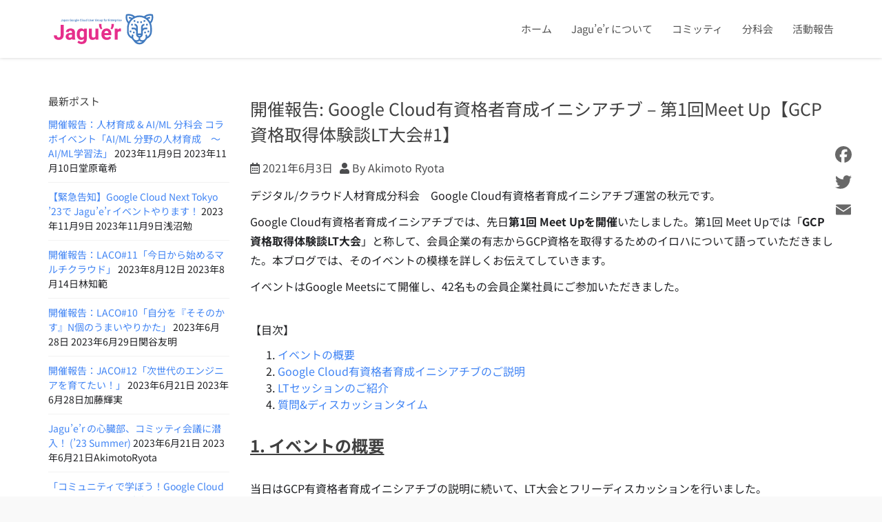

--- FILE ---
content_type: text/css
request_url: https://jaguer.jp/wp-content/themes/ninezeroseven/assets/css/theme-styles.css?ver=4.6.2
body_size: 7877
content:
/*---------------------------------------------------------------------
* Author WebCreations907 http://themeforest.net/webcreations907
* 
* == Table Of Contents ==
* 1- Reset
* 2- Basic Styles
* 3- Page Setup
* 4- MenuBar
* 5- Blog Posts
*   5.1- Post Formats
*     5.1.1- Link Format
*     5.1.2- Quote Format
*   5.2- Blog Small Image Layout
*   5.3- Blog Masonry Layout
*   5.4- Author BIO
*   5.5- Comments
* 6- Widgets
* 7- Footer
* 8- MISC
*   8.1- Pagination
*   8.2- BreadCrumb
*   8.3- FlexSlider
*   8.4- Image Wrapper
*   8.5- Form Fields
*   8.6- Button Styles
*   8.7- isoType
* 9- Media Queries
* 
------------------------------------------------------------------------*/

/************************************************************************
* 1- Reset
*************************************************************************/

*{
  outline: none !important;
}

body,
html{
  height:100%;
  min-height: 100%;
}

select{
  max-width: 100%;
}

iframe{
  border: none;
}

embed,
object{
  max-width: 100%;
  border: none;
}

img{
  max-width: 100%;
  height:auto;
}

/************************************************************************
* 2- Basic Styles
*************************************************************************/

body{
  background-color:#292929;
  color:#868686;
  font-family: 'Roboto', sans-serif;
  font-size: 13px; 
  line-height: 1.53486;
  font-weight:300; 
  position: relative;
}

a,
a:hover{
  color:#fa8322;
}

h1,
h2,
h3,
h4,
h5,
h6{
  font-family: 'Roboto', sans-serif;
  font-weight:400;
  /*letter-spacing: -0.01em;*/
  margin-top:0;
  color:#404040;
}

blockquote{
  margin: 14px 0;
}

.screen-reader-text{
  border: 0;
  clip: rect(1px, 1px, 1px, 1px);
  clip-path: inset(50%);
  height: 1px;
  margin: -1px;
  overflow: hidden;
  padding: 0;
  position: fixed;
  width: 1px;
  word-wrap: normal !important;
  opacity: 1;
}

.screen-reader-text:focus {
  background-color: #eee;
  clip: auto !important;
  clip-path: none;
  color: #444;
  display: block;
  font-size: 1em;
  height: auto;
  left: 5px;
  line-height: normal;
  padding: 15px 23px 14px;
  text-decoration: none;
  top: 5px;
  width: auto;
  z-index: 100000;
}

.wp-block-image{
  margin-top:14px;
  margin-bottom:14px;
}
.wbc-lead-font{
  font-size: 16px;
  opacity: 0.7;
  filter: alpha(opacity=70);
}

.aligncenter{
  clear: both;
  display: block;
  margin: 4px auto;
}

.alignnone{
  margin:4px 0;
}

img.alignright,
img.alignleft{
  margin-top: 14px;
}

.alignleft{
  float: left;
  margin-right: 14px;
  margin-bottom: 14px;
}

.alignright{
  float: right;
  margin-left: 14px;
  margin-bottom: 14px;
}

.wp-block-cover:not(.alignright):not(.alignleft),
.wp-block-button:not(.alignright):not(.alignleft){
  margin-top:14px;
  margin-bottom: 14px;
}

.wbc-display-inline{
  display: inline-block;
}
.wbc-video-wrap{
  position: relative;
  padding: 0 0 56.25% 0;
  height: 0;
  overflow: hidden;
}

.wbc-video-wrap iframe{
  position: absolute;
  top:0;
  left:0;
  width:100%;
  height:100%
}

table{
  margin-bottom:20px;
}

thead{
  background-color:#fff;
}

th, td{
  padding:12px;
  border:1px solid rgba(0,0,0,0.1);
}

table:not(.wp-calendar-table) tr:nth-child(even) {
  background-color:rgba(0,0,0,0.015);
}

dt{
  font-size: 14px;
}
dd{
  margin-left: 20px;
}
dt{
  margin-bottom: 5px;
}
dd + dt {
    margin-top: 10px;
}

code{
  white-space: normal;
}

.anchor-link{
  position: absolute;
  top:0px;
  left:0;
}

.full-height{
  min-height:100vh;
}

.sticky{
  width: 100%;
}
.wp-caption{
  max-width: 100%;
  margin-bottom:20px;
  text-align: center;
  opacity: 0.8;
}
.wp-caption-text{
  width:100%;
}
.bypostauthor{
  width:100%;
}


/************************************************************************
* 3- Page Setup
*************************************************************************/

.page-wrapper{
  background-color: #fbfbfb;
  overflow: hidden;
}

/*.has-fixed-menu .page-wrapper{
  padding:83px 0 0;
}

.has-top-bar .page-wrapper{
  padding:118px 0 0;
}

.has-transparent-menu .page-wrapper,
.has-standard-menu .page-wrapper{
  padding:0;
}

.has-bottom-menu .page-wrapper,
.has-standard-menu.menu-after-row .page-wrapper{
  padding:0 !important;
}*/

.main-content-area{
  /*min-height: 800px;*/
  padding:55px 0;
}

.full-width-template .main-content-area{
  padding:0;
}

.single-wbc-reuseables .main-content-area{
  padding: 0 !important;
}

.wbc-fullwidth-container .container{
  width:100%;
}

.page-content{
  word-wrap:break-word;
  /*overflow: hidden;*/ 
  width: 100%;
}

.full-strecth{
  max-width: 1170px;
  margin: 0 auto;
}

.wbc-boxed-wrapper,
.wbc-boxed-wrapper .header-bar,
.wbc-boxed-wrapper .container,
.wbc-boxed-wrapper .bottom-fixed-menu,
.wbc-boxed-wrapper .is-sticky{
  max-width:1200px;
}

.wbc-boxed-wrapper{
  margin: 0 auto;
  overflow: hidden;
}


/************************************************************************
* 404
*************************************************************************/
.wbc-404 h3{
  font-weight: bold;
  font-size: 200px;
  opacity: 0.3;
  text-align:center;
  line-height: 1.2em;
  line-height: 1.2em;
}

.no-results-page.is-404{
  text-align: center;
}

.no-results-page.is-404 .search-form input{
  max-width: 400px;
}

/************************************************************************
* 4- MenuBar
*************************************************************************/
.has-transparent-menu .menu-bar-wrapper{
  background-color:transparent;
  box-shadow: none;
}

.has-transparent-menu .menu-bar-wrapper:not(.is-sticky),
.has-transparent-menu .menu-bar-wrapper:not(.is-sticky) .menu-icon,
.has-transparent-menu .menu-bar-wrapper:not(.is-sticky) .wbc_menu > li > a,
.has-transparent-menu .menu-bar-wrapper:not(.is-sticky) .mobile-nav-menu .wbc_menu a{
  color:#fff;
}

.has-transparent-menu .menu-bar-wrapper:not(.is-sticky) .menu-icon:hover,
.has-transparent-menu .menu-bar-wrapper:not(.is-sticky) .menu-icon.menu-open,
.has-transparent-menu .menu-bar-wrapper:not(.is-sticky) .wbc_menu > li > a:hover,
.has-transparent-menu .menu-bar-wrapper:not(.is-sticky) .wbc_menu > li.active > a{
  color:#fa8322;
}

.has-transparent-menu .primary-menu.mobile-show .wbc_menu > li > a{
  color: inherit !important;
}

.site-logo-title .wbc-alt-logo{
  opacity: 0;
  filter: alpha(opacity=0);
}

.has-transparent-menu .menu-bar-wrapper:not(.is-sticky) .site-logo-title .wbc-alt-logo{
  opacity: 1;
  filter: alpha(opacity=100);
}

.has-transparent-menu .menu-bar-wrapper:not(.is-sticky) .site-logo-title .wbc-main-logo{
  opacity: 0;
  filter: alpha(opacity=0);
}

.has-transparent-menu .is-sticky .site-logo-title .wbc-alt-logo{
  opacity: 0;
  filter: alpha(opacity=0);
}

.has-transparent-menu .is-sticky .site-logo-title .wbc-main-logo{
  opacity: 1;
  filter: alpha(opacity=100);
}

.wbc-sticky-img-logo .site-logo-title .wbc-sticky-logo{
  display: none;
}

.wbc-sticky-img-logo .is-sticky .site-logo-title .wbc-sticky-logo{
  display: block;
}

.wbc-sticky-img-logo .is-sticky .site-logo-title .wbc-main-logo{
  display: none;
}

.header-bar .container{
  position: relative;
}
.menu-bar-wrapper.is-sticky,
.menu-bar-wrapper{
  position: relative;
  box-shadow: 0 0 5px rgba(0, 0, 0, 0.19);
  background-color:#fff;

  width:100%;

  -webkit-transition: all 0.30s linear 0s;
  -o-transition: all 0.30s linear 0s;
  transition: all 0.30s linear 0s;
}

.menu-bar-wrapper.is-sticky{
  -webkit-backface-visibility: hidden;
}

.wbc-nomenu-shadow .menu-bar-wrapper:not(.is-sticky),
.wbc-nomenu-sticky-shadow .menu-bar-wrapper.is-sticky{
  box-shadow:none;
}

.header-bar{
  z-index: 2000;
  position: relative;
  width: 100%;
  /*margin-bottom: -1px;*/
}

.standard-menu{
  position: relative;
}

.bottom-fixed-menu{
  position:absolute;
  bottom:0;
  width: 100%;
}

.top-fixed-menu{
  position: absolute;
  top:0;
}

.header-inner{
   min-height: 84px;
   position: relative;
}

.site-logo-title.logo-text{
  line-height: 83px;
}

.primary-menu .wbc_menu > li{
  line-height: 83px;
}

.header-bar.has-top-bar{
  border-bottom:1px solid #fff;
}

.top-extra-bar{
  min-height: 35px;
  font-size: 13px;
  color:#f7f7f7;
  background-color: #fa8322;
  border-bottom:1px solid #e34c02;
}

.top-extra-bar .left-top-bar i{
  font-size: 15px;
}

.top-extra-bar .left-top-bar{
  float: left;
  display: inline-block;
  font-size: 12px;
  line-height: 36px;
}

.left-top-bar .left-content-top{
  list-style: none;
  margin: 0;
  padding: 0;
}

.left-top-bar .left-content-top li{
  float: left;
  margin-right: 6px;
}
.top-extra-bar .right-top-bar{
  float: right;
  display: inline-block;
}

.site-logo-title{
  display: inline;
}

.site-logo-title a{
  text-decoration: none;
  color:#2b2b2b;
}

.site-logo-title a:hover{
  color:#fa8322;
}

.site-logo-title.logo-text{
  font-size: 25px;
  font-family: "Roboto",sans-serif;
  font-weight: 100;
}
.site-logo-title.has-logo{
  display: inline-block;
  position: absolute;
  top:0;
  left:0;
  height: 100%;

  overflow: visible !important;
}

.site-logo-title.has-logo a{
  display: block;
  position: relative;
  height: 100%;
}

.site-logo-title img{
  max-width: none;
  display: block;
  width: auto;
  max-height: 100%;
  z-index: 0;
  
  left:0;
  top:50%;
  position: absolute;
  -webkit-transform:translateY(-50%);
      -ms-transform:translateY(-50%);
          transform:translateY(-50%);
}

.mobile-nav-menu{
  display: none;
}

.primary-menu{
  display: inline-block;
  float: right;
  height: 100%;
  z-index: 1000;
}

.primary-menu ul{
  list-style: none;
  padding:0;
  margin:0;
}

.wbc_menu li{
  position: relative;
}

.primary-menu .wbc_menu > li{
  float:left;
}

.wbc_menu > li > a{
  display: block;
  height:100%;
  padding-left:14px;
  padding-right:14px;
  font-size: 15px;
  color:#777;
  font-weight: normal;
  text-decoration: none;
}

.primary-menu .wbc_menu > li:last-child > a{
  padding-right: 0;
}

.wbc_menu a:hover, 
.wbc_menu .active > a, 
.wbc_menu .current-menu-item > a,
.mobile-nav-menu .wbc_menu a:hover,
.primary-menu .wbc_menu a:hover{
  color:#fa8322;
}


.wbc_menu ul li a{
  width: 100%;
  display: block;
  line-height: 1.4em;
  font-size: 13px;
  color:#999999;
  text-decoration: none;
  padding:10px 14px;
  border-bottom:1px solid #2b2b2b;
}

.primary-menu .wbc_menu ul li:last-child > a{
  border:none;
}

.primary-menu .wbc_menu li > ul{
  position: absolute;
  top:100%;
  left:-55px;
  z-index: 1000;
  width:200px;
  padding-top:5px;
  padding-bottom:7px;
  background-color:#292929; /*BGCOLOR*/
  border-bottom-right-radius: 2px;
  border-bottom-left-radius: 2px;
  
}

.primary-menu > ul > li:last-child > ul {
    left: auto;
    right: -30px;
}

.wbc_menu li:last-child{
  border: none;
}

.primary-menu .wbc_menu li > ul > li > ul{
  left:-200px;
  border-top-left-radius: 2px;
  top:0;
  padding:0;
}

.wbc_menu ul{
  display: none;
}

.primary-menu .wbc_menu li:hover > ul,
.primary-menu .wbc_menu li.mega-menu:hover > ul ul{
  display: block;
}

.wbc_menu li.mega-menu{
  position: inherit;
  border: none;
}

.wbc_menu li.mega-menu > ul >li{
  width: 23.5%;
  margin-left:1%;
  padding:0 5px;
  float:left;
  border: none;
}
.wbc_menu li.mega-menu >ul{
  padding-top:21px;
  padding-bottom:14px;
  top:100%;
  left:0;
  width:100%;
}
.wbc_menu li.mega-menu >ul >li >a{
  font-weight: bold;
  color:#fff;
  font-size: 15px;
  border: none;
  padding-left:5px;
}

.wbc_menu li.mega-menu >ul >li >ul{
  position: relative;
  left:0;
  width: 100%;
}

.bottom-fixed-menu .wbc_menu li ul,
.bottom-fixed-menu .wbc_menu >li.mega-menu >ul{
  top:auto;
  bottom:100%;
}

.bottom-fixed-menu .wbc_menu >li.mega-menu >ul li ul{
  position: relative;
  top:0;
}

.bottom-fixed-menu .wbc_menu li ul li ul{
  bottom:0;
  top:auto;
}

.bottom-fixed-menu .is-sticky .wbc_menu li ul,
.bottom-fixed-menu .is-sticky .wbc_menu >li.mega-menu >ul,
.bottom-fixed-menu.wbc-menu-down .wbc_menu li ul,
.bottom-fixed-menu.wbc-menu-down .wbc_menu >li.mega-menu >ul{
  top:100%;
  bottom:auto;
}

.bottom-fixed-menu .is-sticky .wbc_menu li ul li ul,
.bottom-fixed-menu.wbc-menu-down .wbc_menu li ul li ul{
  top:0;
}

.menu-icon{
  position: absolute;
  top:50%;
  margin-top:-21px;
  padding: 5px;
  right:15px;
  display: none;
  color: #999999;
  font-size: 22px;
}

.menu-icon:focus,
.menu-icon:active{
  color: #999999;
}

.menu-icon:hover,
.menu-icon.menu-open{
  color: #fa8322;
}

.mobile-show ul li:last-child > a{border-bottom:1px solid #2b2b2b;}

.header-bar .social-links{
  font-size:15px;
  display: inline-block;
  float: left;
}

.header-bar .social-links a{
  color:#f7f7f7;
  padding:0 5px;
  line-height: 35px;
}
.header-bar .social-links a:hover{
  opacity: 0.8;
  filter: alpha(opacity=80);
}
.social-links > ul{
  list-style: none;
  padding: 0;
  height: 100%;
  margin-bottom: 0;
}

.social-links >ul li{
  float: left;
}

.header-bar .social-links a:hover{
  color:#fff;
}

.header-bar .social-links li:last-child a{
 padding-right:0;
}

/************************************************************************
* 5- Blog Posts
*************************************************************************/

.post{ /*Changed .posts article*/
   border-bottom:1px solid rgba(0,0,0,0.05);
   margin-bottom: 42px;
   position: relative;
}

.post-contents{
  word-wrap:break-word;
}

.post-header{
  margin-bottom:14px;
}

.entry-title{
  font-size: 20px;
  margin-top:0;
}

.entry-title a{
  color:inherit;
  text-decoration:none;

  -webkit-transition: color 0.20s linear 0s;

          transition: color 0.20s linear 0s;
}

.entry-title a:hover{
  color:#fa8322;
}

.post-featured{
  margin-bottom: 14px;
  overflow: hidden;
  position: relative;
}

.blog-style-1 .post-featured .wbc-image-wrap img{
  width: 100%;
}
.entry-content .wp-block-image figcaption{
  text-align: center;
  opacity: 0.8;
}
.entry-content{
  padding-bottom: 42px;
  word-wrap:break-word;
  overflow: hidden;
}

.single .entry-content *:last-child{
  /*margin-bottom: 0;*/
}

.entry-meta{
  font-size: 11px;
  margin-top:-6px;
  opacity: 0.8;
  filter: alpha(opacity=80);
}

.entry-meta a{
  color: inherit;
}

.entry-meta span{
  margin-right:6px;
}

.more-link{
  text-align: right;
  margin-top:21px;
  color:#fff;
}

.wp-gallery-style{
  overflow: hidden;
  margin-left:-4px;
  margin-right:-4px;
}

.wp-gallery-style .gallery-item{
  box-shadow: 0 0 2px rgba(0,0,0,0.1);
  float:left;
  padding:4px;
  margin: 4px;
  background-color: #fff;
}

.wp-gallery-style .gallery-caption{
  font-size: 12px;
  opacity: 0.6;
  filter: alpha(opacity=60);
  padding: 5px 2px;
}

/************************************************************************
* 5.1- Post Formats
*************************************************************************/

.format-link,
.format-quote{
  /*padding-bottom: 28px;*/
}

.single .link-format,
.single .quote-format{
  margin-bottom:21px;
}

.link-url{
  font-size: 12px;
  font-style: italic;
}

/************************************************************************
* 5.1.1- Link Format
*************************************************************************/

.link-format:after {
    content: "";
    font-family: "Font Awesome 5 Free";
    font-weight: 900;
    font-size: 45px;
    opacity: 0.2;
    filter: alpha(opacity=20);
    position: absolute;
    right: 15px;
    top: 5px;
    z-index: 0;
}

a.link-format{
  display: block;
  background-color: #fa8322;
  text-decoration: none;
  padding:20px 10px;
  border-radius: 1px;
}

a.link-format,
a.link-format .entry-title{
  color:#fff !important;
}

a.link-format:hover{
  color:#fff;
  background-color: #2b2b2b;
  -webkit-transition: all 0.20s linear 0s;
          transition: all 0.20s linear 0s;
}

/************************************************************************
* 5.1.2- Quote Format
*************************************************************************/

.quote-format:before {
    color: #fff;
    content: "";
    font-family: "Font Awesome 5 Free";
    font-weight: 900;
    font-size: 45px;
    opacity: 0.2;
    filter: alpha(opacity=20);
    position: absolute;
    right: 15px;
    top: 5px;
    z-index: 0;
    width:50px;
}

.quote-format{
  display: block;
  background-color: #fa8322;
  color:#fff;
  text-decoration: none;
  padding:25px 10px 20px;
  font-size: 18px;
  font-style: italic;
}

.quote-format span{
  display: block;
  text-align: right;
  font-size:11px;
  opacity: 0.8;
  filter: alpha(opacity=80);
  
}

/************************************************************************
* 5.2- Blog Small Image
*************************************************************************/

.blog-style-2 .post-featured{
  float: left;
  width:320px;
  margin-right:25px;
  margin-bottom:0;
}

.blog-style-2 .post{
  padding-bottom: 42px;
}
.blog-style-2 .entry-content{
  padding-bottom:0;
}

.blog-style-2 .post-contents{
  overflow: hidden;
}

/************************************************************************
* 5.3- Blog Masonry Layout
*************************************************************************/

.blog-style-3{
  overflow: hidden;
  opacity: 0;
  filter: alpha(opacity=0);
  margin-left:-15px;
  margin-right:-15px;
}

.blog-style-3 .entry-content {
  padding-bottom: 21px;
}
.blog-style-3 .post,
.blog-style-3 .type-post{
  width:33%;
  float: left;
  word-wrap:break-word;
  border:none;
  border-radius: 2px;

  padding-left: 15px;
  padding-right: 15px;

  margin-bottom:30px;
}

.blog-style-3 .post-in,
.blog-style-3 .user{
  display: none;
}

.blog-style-3 .post-contents{
  background-color: rgba(255,255,255,0.5);
  padding:15px 15px 0;
  
  border: 1px solid rgba(0, 0, 0, 0.05);
  border-bottom-right-radius: 2px;
  border-bottom-left-radius: 2px;
  margin-top:-2px;
}

.blog-style-3 .post-featured.audio-format{
  background-color: rgba(255,255,255,0.5);
}

.blog-style-3 .post-featured{
  margin-bottom: 0;
  padding:0 0.5px;
/*  border: 1px solid rgba(0, 0, 0, 0.05);
  border-bottom:none;*/
}

.blog-style-3  .quote-format:before {
    right: 25px;
}

.blog-style-3 .format-link .post-contents,
.blog-style-3 .format-quote .post-contents,
.blog-style-3 .format-link,
.blog-style-3 .format-quote{
  border: none;
  background: none;
}

.blog-style-3 .format-link,
.blog-style-3 .format-quote{
  padding-bottom: 0;
  margin-bottom:9px;
}

.blog-style-3 .format-link .post-contents,
.blog-style-3 .format-quote .post-contents{
  padding: 0;
  margin-top:0;
}

.blog-style-3 .self-hosted .audio-format {
    padding: 14px 14px 0;
}

.blog-style-3 .link-format:after{
  right:25px;
}

/************************************************************************
* 5.4- Author BIO
*************************************************************************/

.author-block{
  margin-bottom:42px;
}

.author-wrap{
  padding:14px;
  background-color: #fff;
  box-shadow: 0 0 2px rgba(0,0,0,0.1);
  overflow: hidden;
}
.author-block .avatar{
  float: left;
  margin:0 14px 2px 0;
  border-radius: 2px;
}

.author-name{
  font-size: 15px;
  font-weight: normal;
  margin-bottom: 4px;
}

.author-description{
  font-size: 12px;
}

/************************************************************************
* 5.5- Comments
*************************************************************************/

.comment-block .no-comments{
  margin-bottom: 32px;
}

.post-comments{
  padding-left: 0;
  margin-bottom: 35px;
}

.post-comments .comment{
  overflow: hidden;
  border: 1px solid rgba(0,0,0,0.05);
  padding:14px 14px 3px;
  margin-bottom:7px;
  
}
.post-comments li{
  list-style: none;
  overflow: hidden;
}

.comment-image{
  float: left;
  margin:0 12px 0 0;
  border-radius: 2px;
  border: 1px solid #fff;

}
.comment-wrap{
  overflow: hidden;
}

.comment-meta{
  padding-bottom: 7px;
  opacity: 0.7;
  filter: alpha(opacity=70);
}

.comment .reply-link {
    display: inline-block;
    float: right;
    margin: -5px 0 5px;
    text-align: right;
}

.post-comments .comment-form {
    margin: 14px 0 28px;
}

.comment-form{
  /*margin-top:21px;*/
}

.comment-form label{
  font-weight: normal;
  display: block;
  font-size: 12px;
}

.comment-form .form-submit{
  text-align: right;
  margin:14px 0 0;
}

/************************************************************************
* 6- Widgets
*************************************************************************/

.widget{
  margin-bottom:35px;
  font-size: 12px;
}
.widget ul{
  list-style: none;
  padding:0;
  margin-bottom:0;
}

.widget ul li{
  padding:10px 0;
  border-bottom:1px solid rgba(0,0,0,0.05);
}
.widget ul >li:first-child,
.widgets-area .widget ul > li:first-child,
.widget_pages > ul > li:first-child > a,
.widget_categories > ul > li:first-child > a{
  padding-top:0 !important;
}
.widget:first-child h4{
  margin-top:0;
}
.widget-title,
.widgettitle{
  text-transform: uppercase;
  font-size: 15px;
  margin-bottom: 15px;
}
.widget_pages ul ul,
.widget_categories ul ul{
  margin-left: 10px;
}

.widget_pages li,
.widget_categories li,
.widget_nav_menu li{
  padding:0 !important;
  border-bottom: none !important;
}

.widget_pages li a,
.widget_categories li a,
.widget_nav_menu li a{
  display: block;
  padding:10px 0;
  border-bottom:1px solid rgba(0,0,0,0.05);
}

.widget_calendar table{
  width:100%;
}

.widget_calendar caption{
  text-align: center;
  width: 100%;
}
.widget_calendar td,.widget_calendar th{
  width:14%;
  padding:4px;
  text-align: center;
  border: 1px solid rgba(0,0,0,0.1);
}

.widget_calendar tfoot td{
  border:none;
}

.widget_calendar tfoot td{
  text-align: left;
}

.widget_calendar tfoot #next{
  text-align: right;
}

.widget_tag_cloud a{
  font-size: 12px !important;
  color:#fff !important;
  padding:6px;
  background-color:#fa8322;
  display: inline-block;
  margin:0 4px  4px 0;
  border-radius: 3px;
}

.wbc-recent-post-widget{

}
.wbc-recent-post-widget p{
  margin-bottom:0;
/*  opacity: 0.6;
  filter: alpha(opacity=60);*/
}
.wbc-recent-post-widget a{
  color: inherit;
}
.wbc-recent-post-widget h6{
  margin-bottom: 4px;
}
.wbc-recent-post-widget .widget-content{
  overflow: hidden;
  word-wrap: break-word;
}
.wbc-recent-post-widget ul li{
  overflow: hidden;
}
.wbc-recent-post-widget .wbc-recent-post-img{
  width: 55px;
  float: left;
  margin-right:14px;
}


.wbc-recent-comments-widget{

}
.wbc-recent-comments-widget p,
.wbc-recent-comments-widget h6 span{
  margin-bottom:0;
/*  opacity: 0.7;
  filter: alpha(opacity=70);*/
}
.wbc-recent-comments-widget a{
  color: inherit !important;
}
.wbc-recent-comments-widget h6{
  margin-bottom: 4px;
}
.wbc-recent-comments-widget h6 span{
  font-size: 10px;
  margin-left:4px;
  opacity: 0.6;
  filter: alpha(opacity=60);
}
.wbc-recent-comments-widget h6 span i{
  opacity: 0.5;
  filter: alpha(opacity=50);
}
.wbc-recent-comments-widget .widget-content{
  overflow: hidden;
  word-wrap: break-word;
}
.wbc-recent-comments-widget ul li{
  overflow: hidden;
}
.wbc-recent-comments-widget .wbc-user-avatar{
  width: 55px;
  float: left;
  margin-right:14px;
}

.side-bar .widget:last-child,
.wpb_widgetised_column .widget:last-child{
  margin-bottom: 0;
}

.widget_text a .wbc-icon-wrapper{
  margin:0 5px 5px 0;
}

.widget_text a .wbc-icon-wrapper .wbc-icon{
  font-size: 13px;
}

/************************************************************************
* 7- Footer
*************************************************************************/

.main-footer{
  background-color: #2b2b2b;
  color:#999;
  font-size: 12px;
}

.main-footer .widgets-area{
  padding:56px 0 28px 0;
  min-height: 300px;
}

.main-footer .widgets-area h4{
  font-size: 15px;
  color:#ccc;
}

.main-footer .widgets-area .widget li{
  padding:10px 0;
  border-bottom:1px solid rgba(255,255,255,0.035);
}

.main-footer .widgets-area .wbc-recent-post-widget h6 a{
  color:#ccc;
}

.main-footer .widget_pages li a, 
.main-footer .widget_categories li a{
  border-bottom:1px solid rgba(255,255,255,0.035);
}

.footer-menu ul{
  list-style: none;
  overflow: hidden;
  text-align: right;
  margin-bottom: 0;
}

.footer-menu li{
  border-right:1px solid #444;
  padding:0 8px 0 5px;
}

.footer-menu li:last-child{
  border: none;
  padding-right: 0;
}

.footer-menu ul li{
 display: inline-block;
}

.footer-menu ul > li > ul {
    display: none;
}

.bottom-band a{
  color:#888;
}

.bottom-band{
  background-color:#242424;
  color:#666;
  border-top: 1px solid #222;
  padding:17px 0;
  font-size: 11px;
}

/************************************************************************
* 8- MISC
*************************************************************************/

.wbc-color{
  color:#fa8322;
}

/************************************************************************
* 8.1- Pagination
*************************************************************************/
.wbc-pager,
.wbc-pagination{
  list-style: none;
  overflow: hidden;
  padding: 0;
}
.wbc-blog-post-wrapper .load-more a.button{
  padding:10px 14px;
}
.wbc-blog-post-wrapper .wbc-pagination{
  margin-top:10px;
  margin-bottom:0px;
}

.wbc-pager li.previous{
  float:left;
}
.wbc-pager li.next{
  float: right;
}

.wbc-pagination > li{
  display: inline;
  padding: 0 2px;
}

.wbc-pagination > li:last-child{
  padding-right: 0;
}

.wbc-pagination > li:first-child{
  padding-left: 0;
}

.wbc-pagination a, 
.wbc-pagination span,
.wbc-pager a{
  text-transform: uppercase;
  background-color: #fa8322;
  border-color: #fa8322;
  -webkit-transition: all 0.28s linear 0s;
          transition: all 0.28s linear 0s;
  color:#fff;
  font-weight: normal;
  font-size: 12px;
  height: 30px;
  line-height: 31px;
  min-width: 30px;
  text-align: center;
  display: inline-block;
  padding:0 10px;
  border-radius: 2px;
  text-decoration: none;
}

.wbc-pagination a:hover, 
.wbc-pagination span:hover,
.wbc-pagination .current,
.wbc-pager a:hover{
  text-decoration: none;
  background-color: #000;
  border-color: #000;
}

/************************************************************************
* Back To Top
*************************************************************************/
.wbc-backtotop-button{
  width:60px;
  height:60px;
  background-color: #fa8322;
  position: fixed;
  bottom:20px;
  right:20px;
  color:#fff;
  text-align: center;
  border-radius: 3px;
  cursor: pointer;
  z-index:2010;
  opacity: 0;
  visibility: hidden;
  -webkit-transform:scale(0);
      -ms-transform:scale(0);
          transform:scale(0);
  -webkit-transition:all 0.3s ease;
  -o-transition:all 0.3s ease;
  transition:all 0.3s ease;
}

.wbc-backtotop-button:hover{
  background-color: #2b2b2b;
  color: #fa8322;
}


.wbc-backtotop-button.wbc-btt-bottom-left{
  right: auto;
  left:20px;
}

.wbc-back-show{
  visibility: visible;
  opacity: 1;
  -webkit-transform:scale(1);
      -ms-transform:scale(1);
          transform:scale(1);
}

.wbc-backtotop-button .wbc-font-icon{
  line-height: 60px;
  font-size: 30px;
  display: inline-block;
}


/************************************************************************
* Page Next/Prev Pagination
*************************************************************************/
.wbc-page-nav-floating .wbc-nav-image{
  height: 80px;
  width: 80px;
  padding: 3px;
}

.wbc-page-nav-floating:hover .wbc-nav-wrap {
    width: 240px;
}
.wbc-page-nav-floating .wbc-page-nav-icon{
  position: absolute;
  top: 50%;
  font-size: 25px;
  left: 15px;
  margin-top: -15px;
  line-height: 23px;
}

.wbc-page-nav-floating{
  padding:20px;
  background-color: rgba(0,0,0,0.4);
  height: 120px;
  position: fixed;
  top:50%;
  border-radius: 2px;
  left:-3px;
  transition:all 0.3s ease 0.2s;
  z-index: 200;

}
.wbc-page-nav-floating:hover{
  background-color: rgba(0,0,0,0.9);
}
.wbc-page-nav-floating,
.wbc-page-nav-floating:hover,
.wbc-page-nav-floating:visited,
.wbc-page-nav-floating:active,
.wbc-page-nav-floating:focus{
  color:#fff;
  text-decoration: none;
}

.wbc-page-nav-floating .wbc-nav-wrap{
  transition:width 0.3s ease 0.2s;
  width:1px;
  overflow: hidden;
  display: block;
}

.wbc-page-nav-floating .wbc-nav-content {
    margin: 0 1px 0 20px;
}
.wbc-page-nav-floating .wbc-nav-content {
    height: 80px;
  width: 220px;
  display: table;
}
.wbc-page-nav-floating .wbc-nav-content span{
display: table-cell;
vertical-align: middle;
font-size: 13px;
line-height: 1.65em;
}

.wbc-page-nav-floating.wbc-next-link{
  right:-3px;
  left:auto;
}

.wbc-page-nav-floating.wbc-next-link .wbc-page-nav-icon{
  left:auto;
  right: 15px;
}

.wbc-page-nav-floating.wbc-next-link .wbc-nav-content {
    margin: 0 20px 0 1px;
}

.wbc-page-nav-floating.wbc-next-link.wbc-has-image .wbc-nav-content span{
  text-align: right;
}

.wbc-nav-row-1,
.wbc-nav-row-2{
  padding:30px 0;
  position: relative;
}

.page-wrapper > .wbc-nav-row-1::before,
.page-wrapper > .wbc-nav-row-2::before {
    position: absolute;
    top: 0;
    width: 100%;
    height: 100%;
    background-color: transparent;
    z-index: 0;
    left: 0;
    display: block;
    content:" ";
}

.container .wbc-nav-row-1,
.container .wbc-nav-row-2{
  padding:30px 0 0 0;
}

.container .wbc-nav-row-1 .container,
.container .wbc-nav-row-2 .container {
    max-width: 100%;
    padding: 0;
}

.wbc-nav-row-1 .wbc-next-link,
.wbc-nav-row-2 .wbc-next-link{
  text-align: right;
}

.wbc-nav-row-2 a{
  color:#404040;
  text-decoration: none;
}

/************************************************************************
* 8.2- BreadCrumb
*************************************************************************/

.breadcrumb{
  max-width:100%;
  background-color:transparent;
  margin: 0;
  padding: 0;
  float: right;
  position: relative;
  padding-top: 5px;
}
.page-title-wrap{
  background: #f1f1f1;
  padding:28px 0 21px;
  border-bottom: 1px solid rgba(0,0,0,0.03);
}

.page-title-wrap .entry-title{
  display: inline-block;
  float: left;
  font-size: 16px;
  padding-top: 6px;
  margin-right:10px;
  
}

.page-title-wrap.wbc-page-title-center{
  text-align: center;
}
.page-title-wrap.wbc-page-title-center .entry-title{
  float: none;
  margin-right:0;
}
.page-title-wrap.wbc-page-title-center .breadcrumb{
  float: none;
}

.page-title-wrap.wbc-page-title-right{
  text-align: right;
}
.page-title-wrap.wbc-page-title-right .entry-title{
  float: right;
  margin-right:0;
}
.page-title-wrap.wbc-page-title-right .breadcrumb{
  float: left;
}

/************************************************************************
* 8.3- FlexSlider
*************************************************************************/
.flexslider{
  border: none;
  box-shadow: none;
  background-color: transparent;
  margin: 0;
}

.flex-direction-nav{
  position: absolute;
  right:62px;
  top:0;
}

.flex-direction-nav a{
  background: none;
  text-decoration: none;
}
.flex-direction-nav a:before,
.flex-direction-nav .flex-prev,
.flex-direction-nav .flex-next,
.flex-direction-nav .flex-prev:hover,
.flex-direction-nav .flex-next:hover{
  opacity: 1;
  filter: alpha(opacity=100);
  top:2px;
  left:2px;
  width: 28px;
  height: 28px;
  line-height: 28px !important;
  text-align: center;
  background-color: #fa8322;
  overflow: hidden;
  margin: 0;
  border-radius: 2px;

  text-indent: 0;
}

.flex-direction-nav a:before{
  content:"";
  font-family: "Font Awesome 5 Free";
  font-weight: 900;
  font-size: 16px;
  color:#fff ;
  background: none;
  display: block;

}

.flex-direction-nav a.flex-next{
  left:32px
}

.flex-direction-nav a.flex-next:before{
  content:"";
}

.flex-direction-nav a.flex-prev:before{
  content:"";
}

.flexslider:hover .flex-prev { opacity: 1; filter: alpha(opacity=100); left: 2px; }
.flexslider:hover .flex-next { opacity: 1; filter: alpha(opacity=100); left:32px; right: auto; }

/************************************************************************
* 8.4- Image Wrapper
*************************************************************************/

.wbc-image-wrap{
  position: relative;
  overflow: hidden;
}

.item-link-overlay{
  height:100%;
  width: 100%;
  position: absolute;
  top:0;
  left:0;
  width: 100%;
  display: block;
  z-index: 1;

  background-color: #fa8322;
  opacity: 0;
  filter:alpha(opacity=0);
  
  color:#fff;
}
.wbc-extra-links{
  position: absolute;
  top:-100%;
  display: block;
  left: 0;
  right:0;
  z-index: 2;
  text-align: center;
  pointer-events:none;
}

.wbc-extra-links,
.wbc-extra-links a,
.wbc-extra-links a:hover,
.wbc-extra-links a:visited{
  color:#fff !important;
}

.wbc-extra-links a{
  border: 1px solid #fff;
  line-height: 28px;
  display: inline-block;
  width: 32px;
  height: 32px;
  font-size: 14px;
  margin-right: 5px;
  border-radius: 3px;
  background-color: transparent;
  pointer-events:auto;

}

.wbc-extra-links a:last-child{
  margin-right:0;
}

.wbc-extra-links a:hover{
  opacity: 0.8;
  filter: alpha(opacity=80);
  -webkit-transition:opacity 0.20s linear 0s;
          transition:opacity 0.20s linear 0s;
}

/************************************************************************
* 8.5- Form Fields
*************************************************************************/

.select2-container .select2-choice{
  color:inherit;
}
.select2-container--default .select2-selection--single,
.select2-container .select2-choice,
input[type="text"],
input[type="password"],
input[type="email"],
input[type="search"],
input[type="tel"],
select{
  border:1px solid rgba(0,0,0,0.05);
  padding:8px 15px;
  height:40px;
  border-radius: 2px;
  width: 100%;
}
.select2-container--default .select2-selection--single{
  padding: 0;
}

.select2-container--default .select2-selection--single .select2-selection__rendered{
  color: inherit;
  line-height:45px;
}

.select2-dropdown{
  border:1px solid rgba(0,0,0,0.05);
}
.select2-search--dropdown{
  padding:10px;
}

select:-moz-focusring {
    color: transparent;
    text-shadow: 0 0 0 #000;
}

.wbc-select-wrap{
  position: relative;
  text-align: center;
}

.wbc-select-wrap select{
  cursor: pointer;
  -webkit-appearance: none;
    -moz-appearance: none;
    text-indent: 1px;
    text-overflow: '';
}

.wbc-select-wrap select::-ms-expand {
    display: none;
}

.wbc-select-wrap .wbc-select-arrow{
  font-family: "Font Awesome 5 Free";
  font-weight: 900;
  font-size: 18px;
  position: absolute;
  top:1px;
  bottom:1px;
  right:1px;
  pointer-events:none;
  background-color: #fff;
  border-left:1px solid rgba(0,0,0,0.05);
}


input[type="text"]:focus,
input[type="search"]:focus,
textarea:focus{
  
}
textarea{
  border:1px solid rgba(0,0,0,0.05);
  padding:8px 15px;
  border-radius: 2px;
  width: 100%;
}

label{
  font-weight: normal;
  color: inherit;
  font-size: 12px;
}

.transparent-forms input[type="text"],
.transparent-forms input[type="password"],
.transparent-forms input[type="email"],
.transparent-forms input[type="search"],
.transparent-forms select,
.transparent-forms textarea{
  border:1px solid rgba(255,255,255,0.19);
  background-color: rgba(0,0,0,0.1);
}

/************************************************************************
* 8.6- Button Styles
*************************************************************************/

.button,
input[type="submit"]{
  text-decoration: none;
  display: inline-block;
  padding: 8px 12px;
  margin-bottom: 0;
  font-size: 13px;
  font-weight: normal;
  line-height: 1.428571429;
  text-align: center;
  white-space: nowrap;
  cursor: pointer;
  -webkit-user-select: none;
     -moz-user-select: none;
      -ms-user-select: none;
       -o-user-select: none;
          user-select: none;
  background-image: none;
  border: 1px solid #adadad;
  border-radius: 2px;
  color:#fff;
}

.button:hover,
.button:active{
  color:#fff;
  text-decoration: none;
}
.button:hover{
/*  opacity:0.8;
  filter: alpha(opacity=80);*/
}

.btn,
.form-control{
  border-radius: 2px;
  box-shadow: rgba(0, 0, 0, 0) 0 0 0 !important;
  font-size: 13px;
  border-color:#fff;
  box-shadow: none;
}
.btn:focus,
.btn:hover,
.btn.active{
  color:#fff;
}
.btn-lg{
  font-size: 14px;
}
.btn-sm{
  font-size: 11px;
}

.btn-xs{
  font-size:10px;
}
.transparent,
.transparent:hover{
  background:transparent !important;
}

.btn-primary,
input[type="submit"]{
    background-color: #fa8322;
    border-color: #fa8322;
}

.btn-primary:hover,
.btn-primary:active,
input[type="submit"]:hover,
.flex-direction-nav .flex-prev:hover,
.flex-direction-nav .flex-next:hover{
  -webkit-transition: all 0.28s ease-in-out 0s;
  transition: all 0.28s ease-in-out 0s;
  border-color: #000;
  background-color: #000;
}

/************************************************************************
* 8.7- isoType
*************************************************************************/

.isotope-item {
    z-index: 2;
}
.isotope-hidden.isotope-item {
    pointer-events: none;
    z-index: 1;
}
.isotope, .isotope .isotope-item {
    -webkit-transition-duration: 0.8s;
            transition-duration: 0.8s;
}
.isotope {
    -webkit-transition-property: height, width;
            transition-property: height, width;
}
.isotope .isotope-item {
    -webkit-transition-property: -webkit-transform, opacity;
            transition-property: transform, opacity;
}
.isotope-item .img-frame {
    opacity: 0.999999;
    filter: alpha(opacity=99);
}

/************************************************************************
* NEW MOBILE
*************************************************************************/
.mobile-nav-menu{
  display: none;
  background-color:#292929;
  color: #999999;
  position: absolute;
  top: 100%;
  left: 0;
  width: 100%;
  padding:0;
  overflow-y: scroll;
}

.mobile-nav-menu ul.sub-menu {
  position: relative;
  left: 0;
  top: auto;
  width: 100%;
  padding: 0;
  border-radius: 0;
}

.mobile-nav-menu ul.sub-menu > li > a{
  padding-left: 38px;
}

.mobile-nav-menu ul.sub-menu ul.sub-menu > li > a{
  padding-left: 52px;
}
.mobile-nav-menu ul{
  list-style: none;
  margin:0;
  padding: 0;
}

.mobile-nav-menu > .wbc_menu > li:first-child:before {
    content: "";
    position: absolute;
    top: -5px;
    width: 100%;
    box-shadow: 0 0 5px rgba(0, 0, 0, 0.19);
    height: 5px;
}
.mobile-nav-menu .wbc_menu a {
  line-height: 1.4em;
  font-size: 15px;
  color: #777;
  text-decoration: none;
  padding: 15px 25px;
  border-bottom: 1px solid #3b3b3b;
  font-weight: normal;
}

.menu-open .mobile-nav-menu{
  display: block;
}
.mobile-nav-menu .wbc-submenu-arrow{
  position: absolute;
  right:0;
  top:0;
  bottom: 0;
  width:70px;
  height: 52px;
  cursor: pointer;
}
.mobile-nav-menu li.menu-item-has-children i{
  position: absolute;
  top:50%;
  font-size:20px;
  left: 50%;
  color:#fff;
  -webkit-transform:translate(-50%,-50%);
      -ms-transform:translate(-50%,-50%);
          transform:translate(-50%,-50%);
}

.mobile-nav-menu .wbc-show-mobile-items > .sub-menu{
  display: block;
}

.mobile-nav-menu .wbc-show-mobile-items > .wbc-submenu-arrow > i.fa-angle-down::before{
  content:"";
  font-family: "Font Awesome 5 Free";
  font-weight: 900;
}
.wbc-mobile-always-visible .primary-menu{
    display: none;
}
.wbc-mobile-always-visible .menu-icon{
  display: block;
}
@media (max-width: 767px) {
  .header-bar:not(.wbc-mobile-always-visible):not(.wbc-mobile-visible-at) .primary-menu{
    display: none;
  }
  .header-bar:not(.wbc-mobile-always-visible):not(.wbc-mobile-visible-at) .menu-icon{
    display: block;
  }
}

/************************************************************************
* 9- Media Queries
*************************************************************************/

/*Small blog image*/
@media (max-width: 767px) {
  .blog-style-2 .post-featured {
      float: none;
      width: auto;
      margin-right: 0;
  }
  .top-extra-bar{display: none;}
}

@media only screen and (max-width: 500px) {
    #pp_full_res iframe{width: 100% !important;height: auto !important;}
    .pp_pic_holder.pp_default { width: 96%!important; left: 2%!important; overflow: hidden; }
    div.pp_default .pp_content_container .pp_left { padding-left: 0!important; }
    div.pp_default .pp_content_container .pp_right { padding-right: 0!important; }
    .pp_content { width: 100%!important; height: auto!important; }
    .pp_fade { width: 100%!important; height: 100%!important; }
    a.pp_expand, a.pp_contract, .pp_hoverContainer, .pp_gallery, .pp_top, .pp_bottom { display: none!important; }
    #pp_full_res img { width: 100%!important; height: auto!important; }
    a.pp_close { right: 10px!important; top: 10px!important; }
    .pp_details { width: 100%!important; padding-left: 3%; padding-right: 4%; padding-top: 10px; padding-bottom: 10px; background-color: #fff; margin-top: -2px!important; }
}


--- FILE ---
content_type: text/css
request_url: https://jaguer.jp/wp-content/themes/ninezeroseven/assets/css/theme-features.css?ver=4.6.2
body_size: 6019
content:
/*---------------------------------------------------------------------
* Author Webcreations907 http://themeforest.net/webcreations907
*  Primary: #fa8322;
*  == Table Of Contents ==
*  1- Portfolio
*   1.1- Portfolio Carousel
*  2- Button
*  3- Icon
*  4- Icon Box
*  5- List
*  6- Heading Bar
*  7- Rows/Sections
*  8- Team
*  9- WBC HR
*  10- CountUp
*  11- WBC Quote
*  12- WBC Testimonials
*  13- WBC Logos
*  14- Wbc Service
*  15- WBC Chart
*  16- WBC Pricing Table
*  17- WBC Progress
*  -- VC Styles
*  -- CF7 Styles
------------------------------------------------------------------------*/

/************************************************************************
* 1- Portfolio
*************************************************************************/

.single .wbc-portfolio{
  border-bottom:1px solid rgba(0,0,0,0.05);
  margin-bottom: 42px;
  position: relative;
}

.wbc-portfolio-grid{
  margin:0 -15px -30px;
  overflow: hidden;
  opacity: 0;
  filter:alpha(opacity=0);
}
.portfolio-item{
  width: 25%;
  padding: 0 15px;
  margin-bottom: 30px;
  float: left;
  overflow: hidden;
}

.wbc-portfolio-grid.gap-0{
  margin:0;
}

.wbc-portfolio-grid.gap-0 .portfolio-item{
  padding:0;
  margin-bottom:0;
}

.wbc-portfolio-grid.gap-1{
  margin:0 -0.5px -1px;
}

.wbc-portfolio-grid.gap-1 .portfolio-item{
  padding: 0 0.5px;
  margin-bottom: 1px;
}

.wbc-portfolio-grid.gap-5{
  margin:0 -2.5px -5px;
}

.wbc-portfolio-grid.gap-5 .portfolio-item{
  padding: 0 2.5px;
  margin-bottom: 5px;
}

.wbc-portfolio-grid.gap-10{
  margin:0 -5px -10px;
}

.wbc-portfolio-grid.gap-10 .portfolio-item{
  padding: 0 5px;
  margin-bottom: 10px;
}

.wbc-portfolio-grid.gap-15{
  margin:0 -7.5px -15px;
}

.wbc-portfolio-grid.gap-15 .portfolio-item{
  padding: 0 7.5px;
  margin-bottom: 15px;
}

.wbc-portfolio-grid.gap-20{
  margin:0 -10px -20px;
}

.wbc-portfolio-grid.gap-20 .portfolio-item{
  padding: 0 10px;
  margin-bottom: 20px;
}

.portfolio-item .post-featured{
  margin-bottom: 0;
}

.portfolio-item a.wbc-gallery{
  display: none;
}

.portfolio-title{
  font-size: 14px;
  margin: 9px 0 5px;
}

.portfolio-item p{
  font-size: 13px;
}

.portfolio-item img{
  -ms-transform:rotate(.0001deg);
      transform:rotate(.0001deg);
  -webkit-transform:rotate(.0001deg);
  width:100.4%;
  max-width: 100.4%;
  height: auto;

  z-index: 1;
  opacity: 1;
  filter:alpha(opacity=100);
  
  -webkit-transition:opacity 0.3s ease;
  
          transition:opacity 0.3s ease;
}

.portfolio-item.active-playing img{
  opacity: 0;
  filter: alpha(opacity=0);
}

.portfolio-text-wrap{
  background-color: rgba(255,255,255,0.5);
  padding:15px 15px 7px;
  
  border: 1px solid rgba(0, 0, 0, 0.05);
  border-bottom-right-radius: 2px;
  border-bottom-left-radius: 2px;
}

.portfolio-image-landscape{
  width: 50%;
}

.wbc-filter{
  overflow: hidden;
  padding:0;
  list-style: none;
  margin-bottom: 25px;
  display: inline-block;
}

.wbc-filter li{
  float: left;
  margin-right: 7px;
  margin-top: 7px;
}

.wbc-filter li{
  float: left;
  margin-right: 7px;
  margin-top: 7px;
}
.wbc-filter .btn-primary.selected{
  background-color: #000;
  border-color: #000;
}
.full-width-section > .wpb_column .wbc-filter {
    padding: 0 15px;
}

.wbc-content-loader {
  color: #fa8322;
  font-size: 30px !important;
  left: 50%;
  position: absolute;
  top: 50%;
  margin-left:-15px;
  margin-top: -15px;
}
.wbc-blog-post-wrapper,
.wbc-portfolio-wrapper{
  overflow: hidden;
  position: relative;
  min-height: 100px;
}
.wbc-blog-post-wrapper.ajaxed .posts{
  opacity: 0;
  filter:alpha(opacity=0);
}

.wbc-portfolio-wrapper .wbc-pagination{
  margin-top:30px;
  margin-bottom:0;
}

.portfolio-loading .wbc-pagination-portfolio{
  position: absolute;
  bottom: 0;
  width: 100%;
  left: 0;
}

.wbc-video-container{
  position: absolute; 
  top:0;
  left:0;
  width: 100%; 
  height: 100%;
  overflow: hidden;
  opacity: 1;
  filter:alpha(opacity=100); 
  z-index: 0; 
}
.wbc-video-player-frame{
  position: absolute;
}
.wbc-video-overlay{
  height: 100%;
  left: 0;
  position: absolute;
  top: 0;
  width: 100%;
  z-index: 1;
}
.wbc-image-wrap:hover .wbc-video-loading{
  display: block;
}


.wbc-image-wrap .wbc-video-loading,
.active-playing .wbc-image-wrap  .wbc-video-loading,
.active-playing .wbc-image-wrap:hover  .wbc-video-loading{
  color: #fff;
  font-size: 24px;
  left: 20px;
  position: absolute;
  top: 20px;
  z-index: 10;
  display: none;
}

.wbc-init-player .wbc-video-container{
  background-color:#2b2b2b;
}

.active-playing .wbc-image-wrap .item-link-overlay{
  -webkit-transition:all 0.3s ease;
          transition:all 0.3s ease;
  opacity: 0 !important;
  filter:alpha(opacity=0);
}

.wp-video-shortcode {
  max-width: 100%;
}

/************************************************************************
* 1.1- Portfolio Carousel
*************************************************************************/
.wbc-carousel-banner{
  opacity: 0;
  filter:alpha(opacity=0);
  width: 102%;
  overflow: hidden;
  margin:0;
  padding: 0;
  list-style: none;
  display: block;

}
.wbc-carousel-banner .post-featured{
  margin-bottom:0;
}
.wbc-carousel-banner li {
  float: left;
  display: block;
  height: auto;

  overflow: hidden;
  position: relative;

}

.wbc-carousel-banner a.wbc-gallery{
  display:none;
}

.wbc-carousel-banner .item-link-overlay{
  cursor:move;
}
.wbc-carousel-banner li img{
  max-width: 100%;
  height: auto;
  display: block;
  padding:0;
  margin:0;
}

.item-title{
  font-size: 13px;
  color:#fff !important;
  font-weight: normal !important;
}

/************************************************************************
* 2- Button
*************************************************************************/

.wbc-button{
  vertical-align:middle;
}

.wbc-button:hover{
  /*opacity:1;
  filter:alpha(opacity=100);*/
}

.wbc-button.no-hover:hover{
  /*opacity:0.8;
  filter:alpha(opacity=80);*/
}

/************************************************************************
* 3- Icon
*************************************************************************/
.wbc-icon-wrapper{
  display: inline-block;
  border:1px solid transparent;

  -webkit-transition:all 0.2s ease-in-out;

          transition:all 0.2s ease-in-out;
}

.compose-mode .vc_element.vc_wbc_icon{
    display: inline-block;
}

.compose-mode .vc_element.vc_vc_column > .vc_controls > .vc_controls-out-tl{
  top:-75px;
}

.wbc-icon i{
  position: absolute;
  left:50%;
  top:50%;
  line-height: 1 !important;
  -webkit-transform:translate(-50%,-50%);
  -ms-transform:translate(-50%,-50%);
  transform:translate(-50%,-50%);
}

.wbc-icon{
  display: block;
  text-align: center;
  position: relative;
  font-size: 16px;
  z-index: 2;
  width: 1em;
  height: 1em;
  line-height: 1em;
  -webkit-transition:all 0.2s ease-in-out;
          transition:all 0.2s ease-in-out;
}

.vertical-line{
  width:1px;
  background-color: inherit;
  opacity: 0.2;
  filter:alpha(opacity=20);
  top:100%;
  z-index:-1;
  height: 0.4em;
  position: absolute;
  left: 50%;
  display: block;
}
.wbc-icon-wrapper.icon-background .wbc-icon{
  color:#fff;
  background-color: #fa8322;
  width: 2em;
  height: 2em;
  line-height: 2em;
}

.wbc-icon-wrapper.icon-outline{
  padding:3px;
}

.wbc-icon-wrapper.icon-circle,
.wbc-icon-wrapper.icon-circle.icon-img img{
  border-radius: 50%;
}

.wbc-icon-wrapper.icon-circle .wbc-icon,
.wbc-icon-wrapper.icon-border .wbc-icon{
  border-radius: inherit;
}

.wbc-icon-wrapper.icon-outline,
.wbc-icon-wrapper.icon-border .wbc-icon{
  border:1px solid #fa8322;
}

.wbc-icon-wrapper.icon-img .wbc-icon{
  width:1em;
  height: 1em;
  line-height: 1em;
}
.wbc-icon-wrapper.icon-border .wbc-icon{
  width: 2em;
  height: 2em;
  line-height: 2em;
}

.wbc-icon.large{
  width: 3em;
  height: 3em;
  line-height: 3em;
}

.icon-wrap{
  float: left;
  margin-right:14px;
}

.icon-content{
  overflow: hidden;
}

/*a:hover .wbc-icon{
  opacity: 0.6;
  transition: opacity 0.2s ease-out 0s;
}
*/
.wbc-icon img{
  vertical-align: top;
}
/************************************************************************
* Icon Styles
*************************************************************************/
.wbc-icon-style-1{
  border:1px solid rgba(0,0,0,0.1);
}

.wbc-icon-style-1:hover{
  border:1px solid #fa8322;
}

.wbc-icon-style-1:hover .wbc-icon{
  color:#fa8322;
}

.wbc-icon-style-2{
  padding:3px;
  border:1px solid #fa8322;
}

.wbc-icon-style-2 .wbc-icon{
  color:#fff;
  background-color: #fa8322;
}

.wbc-icon-box:hover .wbc-icon-style-2 .wbc-icon,
.wbc-icon-style-2:hover .wbc-icon{
  background-color: transparent;
  color:#fa8322;
}

.wbc-icon-style-3{
  padding:3px;
  border:1px solid #fa8322;
}

.wbc-icon-style-3 .wbc-icon{
  color:#fa8322;
  background-color: transparent;
}
.wbc-icon-box:hover .wbc-icon-style-3 .wbc-icon,
.wbc-icon-style-3:hover .wbc-icon{
  background-color: #fa8322;
  color:#fff;
}

.wbc-icon-style-4{
/*  padding:2px;
  border:1px solid #fa8322;*/
}

.wbc-icon-style-4 .wbc-icon{
  color:inherit;
  background-color: transparent;
}
.wbc-icon-box:hover .wbc-icon-style-4 .wbc-icon,
.wbc-icon-style-4:hover .wbc-icon{
  background-color: #fa8322;
  color:#fff;
}

.wbc-icon-style-1 .wbc-icon,
.wbc-icon-style-2 .wbc-icon,
.wbc-icon-style-3 .wbc-icon,
.wbc-icon-style-4 .wbc-icon{
  width: 2em;
  height: 2em;
  line-height: 2em;
}

/************************************************************************
* 4- Icon Box
*************************************************************************/
.wbc-icon-box,
.wpb_column > .wpb_wrapper > .wbc-icon-box{
  margin-bottom:28px;
  position: relative;
}

.wbc-icon-box a.wbc-link-box{
  color:rgba(0,0,0,0) !important;
  opacity: 0;
  position: absolute;
  width:100%;
  height: 100%;
  top:0;
  left:0;
  z-index: 50;
}
.wbc-icon-box .wbc-icon-wrapper{
  float:left;
  margin-right:15px;
}

.wbc-icon-box .wbc-icon-wrapper .wbc-icon{
  font-size: 25px;
}

.icon-right-wrap{
  text-align: right;
}
.icon-right-wrap .wbc-icon-wrapper{
  float:right;
  margin-right:0;
  margin-left:15px;
}
.icon-left-wrap .wbc-icon-header-wrap,
.icon-right-wrap .wbc-icon-header-wrap{
  display: table;
  width: 100%;
  margin-bottom:15px;
}

.icon-left-wrap .wbc-icon-header-wrap h4,
.icon-right-wrap .wbc-icon-header-wrap h4{
  display: table-cell;
  width: 100%;
  vertical-align: middle;
  margin-bottom: 0;
  font-size: 18px;
}

.wbc-icon-box.icon-center{
  text-align: center;
}

.wbc-icon-box.icon-center .wbc-icon-wrapper{
  float:none;
  margin-bottom: 10px;
}

.wbc-icon-box.icon-center h4{
  margin-bottom: 15px;
}

.wbc-icon-box.icon-right{
  text-align: right;
}
.wbc-icon-box.icon-right .wbc-icon-wrapper{
  float:right;
  margin-right:0;
  margin-left:15px;
}
.wbc-icon-box.icon-center .wbc-icon-wrapper{
  float:none;
  margin-right:0;
}
.wbc-icon-box .wbc-box-content{
  overflow: hidden;
}
.wbc-icon-box h4 .box-sub-heading {
    display: block;
    font-size: 0.6em;
    font-weight: normal;
    margin-top: 1px;
    opacity: 0.65;
    filter:alpha(opacity=65);
}

.wbc-icon-box h4 .sub-heading-color{
  opacity: 1;
  filter:alpha(opacity=100);
}



/************************************************************************
* 5- List
*************************************************************************/

.wbc-list-wrap{
  overflow: hidden;

}
.wbc-list{
  list-style: none;
  margin: 0;
  padding: 0;
  margin-bottom: 28px;
}

.list-right{
  text-align: right;
}
.wbc-list li{
  padding: 0 0 10px;
  position: relative;
  z-index: 0;
}
.wbc-list .wbc-icon-wrapper{
  float: left;
  margin-right: 15px;
}
.wbc-list.list-right .wbc-icon-wrapper{
  float: right;
  margin-left: 15px;
  margin-right:0;
}

.wbc-list .list-content{
  overflow: hidden;
  /*padding-left:0.6em;*/
}

.wbc-list.list-right .list-content{ 
  /*padding-left:0;
  padding-right: 0.6em;*/
}

.wbc-list.list-center{
  margin: 0 auto;
  text-align: center;
}

.wbc-list.list-center .wbc-icon-wrapper{
  float: none;
  margin:0 0 25px;
}

.wbc-list.list-center .list-content{
  margin-bottom:15px;
}

.wbc-list .list-content p{
  margin: 0;
}

.wbc-list .wbc-icon{
  font-size: 18px;
}

/************************************************************************
* 6- Heading Bar
*************************************************************************/

.heading-bar{
  padding-bottom:28px;
}

.special-heading-1{
  font-size: 50px;
  font-family: 'Roboto', arial, sans-serif;
  font-weight:100; 
  letter-spacing: -0.03em;
  margin-top:0;
}

.wbc-heading a,
.wbc-heading a:visited,
.wbc-heading a:active,
.wbc-heading a:hover{
  color: inherit;
}

@media (max-width: 992px) {
  .md-responsive-text-70{
    font-size: 70px !important;
    line-height: 1.2em !important;
  }
  .md-responsive-text-65{
    font-size: 65px !important;
    line-height: 1.2em !important;
  }
  .md-responsive-text-60{
    font-size: 60px !important;
    line-height: 1.2em !important;
  }
  .md-responsive-text-55{
    font-size: 55px !important;
    line-height: 1.2em !important;
  }
  .md-responsive-text-50{
    font-size: 50px !important;
    line-height: 1.2em !important;
  }
  .md-responsive-text-45{
    font-size: 45px !important;
    line-height: 1.2em !important;
  }
  .md-responsive-text-40{
    font-size: 40px !important;
    line-height: 1.2em !important;
  }
  .md-responsive-text-35{
    font-size: 35px !important;
    line-height: 1.2em !important;
  }
  .md-responsive-text-30{
    font-size: 30px !important;
    line-height: 1.2em !important;
  }
  .md-responsive-text-25{
    font-size: 25px !important;
    line-height: 1.2em !important;
  }
  .md-responsive-text-20{
    font-size: 20px !important;
    line-height: 1.2em !important;
  }
  .md-responsive-text-15{
    font-size: 15px !important;
    line-height: 1.2em !important;
  }
}
@media (max-width: 768px) {
  .sm-responsive-text-70{
    font-size: 70px !important;
    line-height: 1.2em !important;
  }
  .sm-responsive-text-65{
    font-size: 65px !important;
    line-height: 1.2em !important;
  }
  .sm-responsive-text-60{
    font-size: 60px !important;
    line-height: 1.2em !important;
  }
  .sm-responsive-text-55{
    font-size: 55px !important;
    line-height: 1.2em !important;
  }
  .sm-responsive-text-50{
    font-size: 50px !important;
    line-height: 1.2em !important;
  }
  .sm-responsive-text-45{
    font-size: 45px !important;
    line-height: 1.2em !important;
  }
  .sm-responsive-text-40{
    font-size: 40px !important;
    line-height: 1.2em !important;
  }
  .sm-responsive-text-35{
    font-size: 35px !important;
    line-height: 1.2em !important;
  }
  .sm-responsive-text-30{
    font-size: 30px !important;
    line-height: 1.2em !important;
  }
  .sm-responsive-text-25{
    font-size: 25px !important;
    line-height: 1.2em !important;
  }
  .sm-responsive-text-20{
    font-size: 20px !important;
    line-height: 1.2em !important;
  }
  .sm-responsive-text-15{
    font-size: 15px !important;
    line-height: 1.2em !important;
  }
}
@media (max-width: 480px) {
  .xs-responsive-text-70{
    font-size: 70px !important;
    line-height: 1.2em !important;
  }
  .xs-responsive-text-65{
    font-size: 65px !important;
    line-height: 1.2em !important;
  }
  .xs-responsive-text-60{
    font-size: 60px !important;
    line-height: 1.2em !important;
  }
  .xs-responsive-text-55{
    font-size: 55px !important;
    line-height: 1.2em !important;
  }
  .xs-responsive-text-50{
    font-size: 50px !important;
    line-height: 1.2em !important;
  }
  .xs-responsive-text-45{
    font-size: 45px !important;
    line-height: 1.2em !important;
  }
  .xs-responsive-text-40{
    font-size: 40px !important;
    line-height: 1.2em !important;
  }
  .xs-responsive-text-35{
    font-size: 35px !important;
    line-height: 1.2em !important;
  }
  .xs-responsive-text-30{
    font-size: 30px !important;
    line-height: 1.2em !important;
  }
  .xs-responsive-text-25{
    font-size: 25px !important;
    line-height: 1.2em !important;
  }
  .xs-responsive-text-20{
    font-size: 20px !important;
    line-height: 1.2em !important;
  }
  .xs-responsive-text-15{
    font-size: 15px !important;
    line-height: 1.2em !important;
  }
}

.wbc-line{
  display: block;
  height:1px;
  width:20%;
  margin-left:auto;
  margin-right:auto;
}

.heading-bar p{
  font-size: 15px;
  opacity: 0.8;
  filter:alpha(opacity=80);
}

/************************************************************************
* 7- Rows/Sections
*************************************************************************/

.section-overlay {
    height: 100%;
    left: 0;
    position: absolute;
    top: 0;
    width: 100%;
}

.wpb_row.video-section{
  z-index: 0;
}
.video-section .section-overlay{
  z-index: 1;
}

.video-section .wpb_column{
  z-index: 2;
}
.wpb_row{
  position: relative;
}
.wpb_row.parallax-section{
  background-position: center top;
}
.wpb_row.full-width-section{margin-bottom:0;}
.wpb_row.parallax-section,
.wpb_row.video-section{
    margin-bottom: 0;
    background-size: cover;
    background-attachment: fixed;
}
@media (max-width: 768px) {
  .row-inner{
    margin:0;
  }
}

.wbc-video-bg {
    display: block;
    left: 0;
    opacity: 0;
    filter:alpha(opacity=0);
    overflow: hidden;
    position: absolute;
    top: 0;
    z-index: 0;
    width:100%;
    height: 100%;
}
.wbc-video-wrap .mejs-overlay-loading,
.wbc-video-bg .mejs-overlay-loading, 
.wbc-video-bg .mejs-controls{
  display: none !important;
}
.wp-video > br {
    display: none;
    height: 0;
    margin: 0;
    padding: 0;
}
.bg-cover-stretch{
  -ms-background-size: cover !important;
  background-size: cover !important;
}

.wbc907-mobile-device .bg-cover-stretch{
  background-attachment: scroll !important;
}

.arrow-down.fancy-row {
    width: 20px;
    height: 20px;
    position: absolute;
    bottom: -10px;
    left: 50%;
    margin-left: -10px;
    z-index: 1000;
    border:0;
    background-color: inherit;

    border-right: 1px solid transparent;
    border-bottom: 1px solid transparent;

    transform:rotate(45deg);
    -ms-transform:rotate(45deg);
    -webkit-transform:rotate(45deg);
}


.full-color-bg{
  border:0;
  border-color:transparent;
  border-width:0;
  border-bottom: 1px solid transparent;

}

.mobile-video-image{
  position: absolute;
  top:0;
  left:0;
  height:100%;
  width: 100%;
  z-index: 0;
  background-position: center !important;
  background-size: cover !important;
  -ms-background-size: cover !important;
  -webkit-background-size: cover !important;
  -o-background-size: cover !important;
}

.wbc907-band{
  background-color: #fff;
  bottom:0;
  right:0;
  width: 100%;
  position: absolute;
  height: 84px;
  /*z-index: 1;CHANGED*/
}

.video-section .wbc907-band{
  z-index: 1;
}

.wbc-table-align{
  display: table;
  height: 100vh;
  width: 100%;
}

.wbc-table-cell-align{
  display: table-cell;
  width: 100%;
}

.wbc-table-cell-align.align-middle{
  vertical-align: middle;
}
.wbc-table-cell-align.align-bottom{
  vertical-align: bottom;
}
/************************************************************************
* 8- TEAM SECTION
*************************************************************************/
.wbc-team-box{
  text-align: center;
  padding-bottom: 28px;
  image-rendering:optimizeQuality;
}

.wbc-team-content{
  padding:14px;
  text-align: center;
}

.wbc-team-box .member-details{
  font-size: 13px;
}

.wbc-team-box .team-name h5{
  margin-bottom: 0;
  font-size: 16px;
}
.wbc-team-box .team-name{
  margin-bottom: 12px;
}

.wbc-team-box .team-icons{
  margin-top: 20px;
}

.wbc-team-box .team-name > span{
  font-size: 12px;
  opacity: 0.8;
  filter: alpha(opacity=80);
  font-style: italic;
}

/************************************************************************
* 9- WBC HR
*************************************************************************/
.wbc-hr{
  border:none;
  height: 1px;
  background-color: #ebebeb;
}

/************************************************************************
* 10- CountUp
*************************************************************************/
.wbc-countup-wrapper{
  font-size: 45px;
  line-height: 1 !important;
}

/************************************************************************
* 11- WBC Quote
*************************************************************************/
.wbc-quote-sc{
  text-align: center;
}

.wbc-quote-sc .quote-title{
  font-size: 28px;
  margin-bottom: 28px;
  line-height: 1.5em;
}

.wbc-quote-sc .quote-reference{
  color:rgba(255,255,255,0.6);
}

.wbc-quote-sc .quote-title i{
  font-size: 0.6em;
  margin-top:0.29em;
  vertical-align: top;
  display: inline-table;
}


/************************************************************************
* 12- WBC Testimonials
*************************************************************************/
.wbc-testimonial-wrap{
  overflow: hidden;
  
}
.wbc-testimonail-carousel{
  overflow: hidden;
  list-style: none;
  padding: 0;
}
.wbc-testimonail-carousel > div{
  float: left;
}
.wbc-testimonial{
  max-width: 640px;
  margin: 0 auto;
  text-align: center;
}
.wbc-testimonial .testimonial-message{
  display: block;
  font-size: 20px;
  font-weight: 100;
  margin-bottom:40px;
}

.wbc-testimonial img{
  width:100px;
  height: 100px;
  border-radius: 50%;
  margin-bottom: 20px;
}

.wbc-testimonial .testimonial-name{
  font-weight: 400;
  font-size: 14px;
}

.wbc-testimonial .testimonial-info small{
  display: block;
  opacity: 0.8;
  filter:alpha(opacity=80);
}

.wbc-testimonial-nav{
  text-align: center;
}

.wbc-arrow-buttons{
  height: 28px;
  width: 28px;
  line-height: 26px;
  font-size: 20px;
  padding: 0;
  margin: 20px 4px 0;
}

/************************************************************************
* 13- WBC Logos
*************************************************************************/
.wbc-logo-wrap{
  position: relative;
  overflow: hidden;
  padding:0 90px;
  
}
.wbc-logo-carousel{
  overflow: hidden;
  padding: 0;
}
.wbc-logo-carousel > div{
  text-align: center;
  display: inline-block;
  float: left;
}

.wbc-logo-wrap .wbc-arrow-buttons{
  margin: 0;
  position: absolute;
  left:0;
  top:50%;
  margin-top:-12px;
}

.wbc-logo-wrap .logo-next{
  right: 0;
  left:auto;
}

.wbc-logo-carousel div img{
  opacity: 0.6;
  filter:alpha(opacity=60);
}

.wbc-logo-carousel div img:hover{
  opacity: 1;
  filter:alpha(opacity=100);
}

/************************************************************************
* 14- Wbc Service
*************************************************************************/
.wbc-service{
  text-align: center;
  -webkit-transition: all 100ms ease-in-out 0s;
          transition: all 100ms ease-in-out 0s;
  margin-bottom:35px !important;
}

.wbc-service .wbc-icon{
  margin:0 0 20px;
  font-size: 40px;
/*  width:auto;
  height:auto;*/
}

.service-circle .wbc-icon,
.service-square .wbc-icon{
  border:2px solid #fa8322;
  width:80px;
  height:80px;
  line-height:80px;
}

.service-circle .wbc-icon{
  border-radius: 50%;
}

.wbc-service,
.service-info{
  overflow: hidden;
}
.wbc-service{
  /*opacity: 0.5;*/
}
.wbc-service .wbc-hr{
  width:60px;
  height:2px;
}
.wbc-service:hover{
  /*opacity: 1;*/
}
.wbc-service .service-title{
  /*color: inherit;*/
}
.wbc-service:hover .wbc-icon,.wbc-service:hover .service-title{
  color:#fa8322;
}

.wbc-service:hover .wbc-hr{
  background-color:#fa8322;
}

/************************************************************************
* 15- WBC Chart
*************************************************************************/
.wbc-chart-wrap{
  text-align: center;
}

.wbc-pie-chart{
  position: relative;
  display: inline-block;
  color:#f8f8f8;
  font-size: 25px;
  width: 130px;
  height: 130px;

  margin-bottom: 30px;
}

.wbc-pie-chart .percent{
  display:inline-block;
  margin-top: 2px;
}

.wbc-pie-chart .percent:after{
  content: attr(data-ending);
  font-size: 0.5em;
  margin-left: 0.1em;
  position: relative;
  top: -0.5em;
}
.wbc-pie-chart .percent-wrap{
  position: absolute;
  top:50%;
  left:50%;
  -webkit-transform:translate(-50%,-50%);
      -ms-transform:translate(-50%,-50%);
          transform:translate(-50%,-50%);
}
.wbc-pie-chart .percent-backing{
    background-color: #4c4c4c;
    left: 50%;
    position: absolute;
    top: 50%;
    width: 100px;
    height: 100px;
    border-radius: 50%;
    -webkit-transform:translate(-50%,-50%);
      -ms-transform:translate(-50%,-50%);
          transform:translate(-50%,-50%);
}

/************************************************************************
* 16- WBC Pricing Table
*************************************************************************/
.wbc-price-table{
  overflow: hidden;
  text-align: center;
  border-radius: 2px;
  border:1px solid rgba(212,212,212,0.15);
  margin-bottom: 35px !important;
}

.wbc-price-table.featured-plan{
  margin-top:-20px;
}
.wbc-price-table.featured-plan .plan-head{
  padding:25px 5px;
}
.wbc-price-table .plan-head{
  color:#fff;
  font-size: 24px;
  background-color:#fa8322;
  padding:15px 5px;
}

.wbc-price-table .plan-price{
  padding: 35px 5px 40px;
  position: relative;
}

.wbc-price-table .plan-cost:before,
.wbc-price-table .plan-cost:after{
  content: "";
  display: block;
  position: absolute;
  top:50%;
  left:15px;
  height: 1px;
  background-color: #fa8322;
  width: 15%;
  opacity: 0.8;
  filter:alpha(opacity=80);
}

.wbc-price-table .plan-cost:after{
  right: 15px;
  left: auto;
}
.wbc-price-table .plan-cost{
  font-size: 28px;
  background-color: rgba(212, 212, 212, 0.15);
  width:100px;
  height: 100px;
  line-height: 100px;
  display: inline-block;
  border-radius: 50%;
  color:#fff;
}
.wbc-price-table .plan-info{
  position: absolute;
  left:60%;
  margin-left:5px;
  bottom: 30px;
  font-size: 11px;
  opacity: 0.7;
  filter:alpha(opacity=70);
}
.wbc-price-table ul{
  padding: 0;
  list-style: none;
  overflow: hidden;
}

.wbc-price-table ul li{
  padding: 10px 5px;
}

.wbc-price-table ul li:nth-child(odd){
  background-color: rgba(212,212,212,0.15);
}

.wbc-price-table .plan-button{
  padding: 10px 5px 20px;
}

.wbc-bordered-area{
  overflow: hidden;
}

.wbc-bordered-area > .wpb_column,
.wbc-bordered-area > .wpb_column:before,
.wbc-bordered-area > .wpb_column:after{
  border-color: inherit !important;
}

.wbc-bordered-area > .wpb_column:before,
.wbc-bordered-area > .wpb_column:after{
  position: absolute;
  content: "";
}

.wbc-bordered-area > .wpb_column:before{
  height: 100%;
  width: 0;
  border-left: 1px solid;
  left:-1px;
  top:0;
}

.wbc-bordered-area > .wpb_column:after{
  height:0;
  width:100%;
  border-bottom: 1px solid;
  left:0;
  bottom:-1px;
}

/************************************************************************
* 17- WBC Progress
*************************************************************************/
.wbc-progress-wrap{
  margin-bottom:10px;
}
.wbc-progress-wrap,
.wbc-progress-info{
  overflow: hidden;
}

.wbc-progress-wrap .wbc-progress-title{
  display: inline-block;
  float: left;
}

.wbc-progress-wrap .wbc-progress-percent{
  float: right;
}
.wbc-progress-back{
  background-color: #e8e8e8;
  margin-top:5px;
}

.wbc-progress{
  background-color: #fa8322;
  width:1%;
  height:5px;
  border-radius: inherit;
}

/************************************************************************
* -- VC Styles
*************************************************************************/
.vc_column-inner{
  position: relative;
  height: 100%;
}
.vc_row.vc_column-gap-1 > .container > .row-inner > .vc_column_container{
    padding: 0.5px;
}
.vc_row.vc_column-gap-2 > .container > .row-inner > .vc_column_container{
    padding: 1px;
}
.vc_row.vc_column-gap-3 > .container > .row-inner > .vc_column_container {
    padding: 1.5px;
}
.vc_row.vc_column-gap-4 > .container > .row-inner > .vc_column_container {
    padding: 2px;
}
.vc_row.vc_column-gap-5 > .container > .row-inner > .vc_column_container{
    padding: 2.5px;
}
.vc_row.vc_column-gap-10 > .container > .row-inner > .vc_column_container{
    padding: 5px;
}
.vc_row.vc_column-gap-15 > .container > .row-inner > .vc_column_container{
    padding: 7.5px;
}
.vc_row.vc_column-gap-20 >.container > .row-inner > .vc_column_container{
    padding: 10px;
}
.vc_row.vc_column-gap-25 > .container > .row-inner > .vc_column_container{
    padding: 12.5px;
}
.vc_row.vc_column-gap-30 > .container > .row-inner > .vc_column_container{
    padding: 15px;
}
.vc_row.vc_column-gap-35 > .container > .row-inner > .vc_column_container{
    padding: 17.5px;
}
.vc_row.vc_column-gap-1 > .container,
.vc_row.vc_column-gap-2 > .container,
.vc_row.vc_column-gap-3 > .container,
.vc_row.vc_column-gap-4 > .container,
.vc_row.vc_column-gap-5 > .container,
.vc_row.vc_column-gap-10 > .container,
.vc_row.vc_column-gap-15 > .container,
.vc_row.vc_column-gap-20 > .container,
.vc_row.vc_column-gap-25 > .container,
.vc_row.vc_column-gap-30 > .container,
.vc_row.vc_column-gap-35 > .container{
  padding-left:0;
  padding-right:0;
}
/*.vc_row.vc_column-gap-1 > .container > .row-inner {
    margin-left: -15.5px;
    margin-right: -15.5px;
}
.vc_row.vc_column-gap-2 > .container > .row-inner{
    margin-left: -16px;
    margin-right: -16px;
}
.vc_row.vc_column-gap-3 > .container > .row-inner{
    margin-left: -16.5px;
    margin-right: -16.5px;
}
.vc_row.vc_column-gap-4 > .container > .row-inner{
    margin-left: -17px;
    margin-right: -17px;
}
.vc_row.vc_column-gap-5 > .container > .row-inner{
    margin-left: -17.5px;
    margin-right: -17.5px;
}
.vc_row.vc_column-gap-10 > .container > .row-inner{
    margin-left: -20px;
    margin-right: -20px;
}
.vc_row.vc_column-gap-15 > .container > .row-inner{
    margin-left: -22.5px;
    margin-right: -22.5px;
}
.vc_row.vc_column-gap-20 > .container > .row-inner{
    margin-left: -25px;
    margin-right: -25px;
}
.vc_row.vc_column-gap-25 > .container > .row-inner{
    margin-left: -27.5px;
    margin-right: -27.5px;
}
.vc_row.vc_column-gap-30 > .container > .row-inner{
    margin-left: -30px;
    margin-right: -30px;
}
.vc_row.vc_column-gap-35 > .container > .row-inner{
    margin-left: -32.5px;
    margin-right: -32.5px;
}*/

.wpb-js-composer .vc_tta-color-wbc-theme-primary-color.vc_tta-style-classic .vc_tta-panel.vc_active .vc_tta-panel-heading {
    border-color: #f0f0f0;
    background-color: #f8f8f8;
}

.wpb-js-composer .vc_tta-color-wbc-theme-primary-color.vc_tta-style-classic .vc_tta-panel.vc_active .vc_tta-panel-title > a {
    color: #666;
}
.wpb-js-composer .vc_tta-color-wbc-theme-primary-color .vc_tta-panel .vc_tta-panel-heading {
    border-color: #fa8322;
    background-color: #fa8322;
}

.wpb-js-composer .vc_tta-color-wbc-theme-primary-color.vc_tta-style-classic .vc_tta-panel .vc_tta-panel-title > a {
    color: #fff;
}


.wpb-js-composer .vc_tta-color-wbc-theme-primary-color.vc_tta-style-classic .vc_tta-tab.vc_active > a {
    border-color: #f0f0f0;
    border-bottom-color: rgb(240, 240, 240);
    background-color: #f8f8f8;
    color: #666;
}

.wpb-js-composer .vc_tta-color-wbc-theme-primary-color.vc_tta-style-classic .vc_tta-tab > a {
    border-color: #f68a59;
    background-color: #F79468;
    color: #fff;
}

.wpb-js-composer .vc_general.vc_tta-color-wbc-theme-primary-color.vc_tta-style-classic .vc_tta-tab > a{
  color: #fff;
}

.wpb-js-composer .vc_tta-color-wbc-theme-primary-color.vc_tta-style-classic.vc_tta-tabs .vc_tta-panels {
    background-color: #f8f8f8;
}

.wpb-js-composer .vc_tta-color-wbc-theme-primary-color.vc_tta-style-classic.vc_tta-tabs .vc_tta-panels, .wpb-js-composer .vc_tta-color-wbc-theme-primary-color.vc_tta-style-classic.vc_tta-tabs .vc_tta-panels::after, .wpb-js-composer .vc_tta-color-wbc-theme-primary-color.vc_tta-style-classic.vc_tta-tabs .vc_tta-panels::before {
    border-color: #f0f0f0;
}

.wpb-js-composer .vc_tta.vc_tta-color-wbc-theme-primary-color .vc_tta-tab{
  opacity: 0.85;
}

.wpb-js-composer .vc_tta.vc_tta-color-wbc-theme-primary-color .vc_tta-tab:hover,
.wpb-js-composer .vc_tta.vc_tta-color-wbc-theme-primary-color .vc_tta-tab.vc_active{
  opacity: 1;
}


.wpb-js-composer .vc_general.vc_tta-color-wbc-theme-primary-color.vc_tta-style-flat .vc_tta-tab.vc_active > a {
    color: #fff;
}

.wpb-js-composer .vc_tta-color-wbc-theme-primary-color.vc_tta-style-flat .vc_tta-tab.vc_active > a,
.wpb-js-composer .vc_general.vc_tta-color-wbc-theme-primary-color.vc_tta-style-flat .vc_tta-tab > a {
    background-color: #fa8322;
    color: #fff;
}

.wpb-js-composer .vc_tta-color-wbc-theme-primary-color.vc_tta-style-flat.vc_tta-tabs .vc_tta-panels {
    background-color: #fa8322;
}

.wpb-js-composer .vc_tta-color-wbc-theme-primary-color.vc_tta-style-flat:not(.vc_tta-o-no-fill) .vc_tta-panel-body {
    color: #fff;
}

.wpb_bootstrap_modals .ui-widget-content, .wpb_bootstrap_modals .ui-corner-all {
    border: none;
    border-radius: 0;
}

.wpb_revslider_element.wpb_content_element {
    margin-bottom: 0;
}

.no-inner-padding > .wpb_column{
  padding:0;
}

.wpb_row .wpb_single_image {
    margin-bottom: 0;
}

.wpb_wrapper{
  position: relative;
}
.wbc-vertical-center > .eq-height-column > .vc_column-inner > .wpb_wrapper{
    top: 50%;
    -webkit-transform: translateY(-50%);
    -ms-transform: translateY(-50%);
    transform: translateY(-50%);
}

/** TABS **/
.wpb_content_element .wpb_tabs_nav li.ui-state-default{
  opacity:0.5;
  filter:alpha(opacity=50);
}
.wpb_content_element .wpb_tabs_nav li.ui-state-active,
.wpb_content_element .wpb_tabs_nav li.ui-state-default:hover{
  opacity:1;
  filter:alpha(opacity=100);
}
.wpb_content_element .wpb_tabs_nav li.ui-state-default,
.wpb_content_element .wpb_tabs_nav li.ui-tabs-active{
  border-top:1px solid #fa8322;
  background-color: #fff;
}
.wpb_content_element.wpb_tabs .wpb_tour_tabs_wrapper .wpb_tab{
  background-color: #fff;
  border-bottom-right-radius:2px;
  border-bottom-left-radius: 2px; 
}

/*MAP*/
.wpb_gmaps_widget.wpb_content_element,
.wpb_gmaps_widget .wpb_wrapper{
  padding:0;
  margin-bottom: 0 !important;
}
/*TOUR*/

.wpb_tour .wpb_tour_tabs_wrapper .wpb_tabs_nav li.ui-state-default,
.wpb_tour .wpb_tour_tabs_wrapper .wpb_tabs_nav li.ui-tabs-active{
  border-top: none;
  border-left:1px solid #fa8322;
}

/** Accordion **/
.vc_tta-panel-title{
    font-size: 13px;
    font-weight: normal;
}

.vc_tta-panel-heading{
  border-radius:2px;
}

.vc_tta-style-classic.vc_tta-o-no-fill .vc_tta-panel-body{
  padding-left: 0;
}

/*Toggle*/
.vc_toggle_default{
  margin-bottom: 15px;
}

.vc_toggle_default .vc_toggle_title{
  background-color: #f8f8f8;
  border: 1px solid #e4e4e4;
  cursor: pointer;
  display: block;
  margin: 0;
  outline: 0 none;
  padding: 10px 12px 10px 15px !important;
}
.vc_toggle_title h4{
    font-size: 13px;
    font-weight: normal;
}
.vc_toggle_default .vc_toggle_title h4{
  position: relative;
  padding-left: 1.1em !important;
}

.vc_toggle_default .vc_toggle_title .vc_toggle_icon{
  left: 5px !important;
}

.vc_toggle_default .vc_toggle_content{
  padding-left: 0 !important;
}


/*Button*/
.vc_btn{
  margin-right:2px;
  margin-left:2px;
}
.vc_btn_outlined{
  border-radius: 2px;
}

.wpb_revslider_element.wpb_content_element {
    overflow: hidden;
}

/************************************************************************
* -- CF7 Styles
*************************************************************************/
.wpcf7-submit{
  float: right;
}

div.wpcf7-response-output{
  margin-left: 0;
  margin-right: 0;
  border-width: 1px;
}


--- FILE ---
content_type: text/css
request_url: https://jaguer.jp/wp-content/themes/jaguer/style.css?ver=4.6.2
body_size: 410
content:
/*
Theme Name:Jaguer
Theme URI: http://www.webcreations907.com
Author: webcreations907
Author URI: http://themeforest.net/user/webcreations907
Template: ninezeroseven
Description: One Page Parallax Theme ~ If you need support please use the <a href="http://support.webcreations907.com/">Theme's Support Forum</a>
Version: 1.0
License: GNU General Public License
License URI: license.txt
Tags: black,white,orange,flexible-width,custom-background,custom-colors,featured-images,full-width-template,theme-options,translation-ready,left-sidebar,right-sidebar
*/

@import url("../ninezeroseven/style.css");


/************************************************************************
* Custom CSS code below
*************************************************************************/


--- FILE ---
content_type: text/css
request_url: https://jaguer.jp/wp-content/themes/jaguer/lcp_paginator.css?ver=6.8.3
body_size: 101
content:
.lcp_paginator li{
  display: inline-block;
  border:none;
  padding: 0 5px;
  margin: 2px;
}

--- FILE ---
content_type: application/javascript
request_url: https://jaguer.jp/wp-content/themes/ninezeroseven/assets/js/wbc-int.js?ver=4.6.2
body_size: 12962
content:
/************************************************************************
* Theme's JS code
*************************************************************************/
(function($) {

    if (/Android|webOS|iPhone|iPad|iPod|BlackBerry|IEMobile|Opera Mini/i.test(navigator.userAgent) || navigator.platform === 'MacIntel' && navigator.maxTouchPoints && navigator.maxTouchPoints > 3 ) {
        $('body').addClass('wbc907-mobile-device');
        if('playsInline' in document.createElement('video')){
            $('body').addClass('wbc907-mobile-playsinline');
        }else{
            $('body').removeClass('wbc907-mobile-playsinline');
        }
    } else {
        $('body').removeClass('wbc907-mobile-device');
    }

        var minW = 1400,
            vidW = 1280,
            vidH = 720,
            vidR = 1280 / 720;


        function nzsResizeVideoBG() {

            $('.video-section.self-hosted .wbc-video-bg.video-ready').each(function() {


                var parentH = $(this).parents('.video-section').outerHeight();
                var parentW = $(this).parents('.video-section').outerWidth();

                if(!$(this).data('video-ratio')){
                    var videoEL = $(this).find('video');
                    $(this).attr('data-video-ratio',(videoEL.width()/videoEL.height()).toFixed(2));
                }

                vidR = $(this).data('video-ratio');

                $(this).width(parentW);
                $(this).height(parentH);

                var hScale = parentW / vidW;
                var yScale = (parentH - parentH) / vidH;
                var rScale = (hScale > yScale) ? hScale : yScale;

                minW = vidR * (parentH + 45);

                if (rScale * vidW < minW) rScale = minW / vidW;

                $(this).find('embed,video, .mejs-overlay, .mejs-poster,.mejs-video,.video-background').width(Math.ceil(rScale * vidW + 45));
                $(this).find('embed,video, .mejs-overlay, .mejs-poster,mejs-video,.video-background').height(Math.ceil(rScale * vidH + 45));

                $(this).scrollLeft(($(this).find('video').width() - parentW) / 2);
                $(this).scrollTop(($(this).find('video').height() - parentH) / 2);

                $(this).find('.mejs-overlay, .mejs-poster').scrollTop(($(this).find('video').height() - parentH) / 2);

                $(this).animate({
                    'opacity': '1'
                }, 200, 'easeInOutQuad');
            });
        }
        $(window).bind('load', nzsResizeVideoBG);
        $(window).bind('resize', nzsResizeVideoBG);

        var buildHTML5 = function(){
            
            if($('body').hasClass('wbc907-mobile-device') && !$('body').hasClass('wbc907-mobile-playsinline')){
                return;
            }


            $('.self-hosted .html5-video:not(.video-ready):not(.wbc-lazy-video)').each(function(){
                var isMobile = false;
                if($('body').hasClass('wbc907-mobile-device') && $('body').hasClass('wbc907-mobile-playsinline') && !$(this).hasClass('wbc-mobile-video-play')){
                     return;
                }else if($('body').hasClass('wbc907-mobile-device') && $('body').hasClass('wbc907-mobile-playsinline') && $(this).hasClass('wbc-mobile-video-play')){
                   isMobile = true;
                }

                var id = '',
                dmute = '';

                var id    = $(this),
                container = id.attr('id'),
                videoID   = id.data('video-id'),
                autoplay  = id.attr('data-auto-play'),
                dloop     = id.data('loop'),
                dmute     = id.attr('data-mute'),
                v_mp4     = id.data('mp4-url'),
                v_ogv     = id.data('ogv-url'),
                v_webm    = id.data('webm-url'),

                dmute     = (dmute == 'true') ? true : false;
                
                if( isMobile == true && autoplay == false && $(this).hasClass('wbc-video-play-inview')){
                    autoplay = true;
                }


                var v = id.WBCVideo({
                    containment : '#'+container,
                    videoURL : videoID,
                    autoPlay : autoplay,
                    loop : dloop,
                    mute : dmute,
                    mp4 :  v_mp4,
                    ogv :  v_ogv,
                    webm : v_webm,
                });


                $('#'+container).on("WBCFirstPlay",function(){
                    jQuery(this).addClass('video-ready');
                    $(window).trigger('resize');
                });

            });
        }

        buildHTML5();

        $('.self-hosted .html5-video').appear();

        $('.self-hosted .html5-video').on('appear', function(event, $all_appeared_elements) {
            if($(this).hasClass('wbc-lazy-video')){
                $(this).removeClass('wbc-lazy-video');
                buildHTML5();
            }

            if($(this).hasClass('video-ready') && $(this).hasClass('wbc-video-play-inview') && $(this).attr('data-offset-play')){
                $(this).attr('data-offset-load', $(this).attr('data-offset-play')).removeAttr('data-offset-play');
            }
            
            if($(this).hasClass('video-ready') && $(this).hasClass('wbc-video-play-inview') && !$(this).hasClass('wbc-playing')){
                
                $(this).removeClass('wbc-pause').addClass('wbc-playing').WBCPlay();
            }else if($(this).hasClass('video-ready') && $(this).hasClass('wbc-video-play-inview')){
                $(this).removeClass('wbc-pause').addClass('wbc-playing').WBCPlay();
            }
            
        });


        $('.self-hosted .html5-video').on('disappear', function(event, $all_appeared_elements) {
            if($(this).hasClass('video-ready') && $(this).hasClass('wbc-video-play-inview') && $(this).hasClass('wbc-playing')){
                $(this).removeClass('wbc-playing').addClass('wbc-pause').WBCPause();
            }
        });

    $( window ).on('MBTYPBG', function(){
        if($('body').hasClass('wbc907-mobile-device') && !$('body').hasClass('wbc907-mobile-playsinline')){
            return;
        }

        var buildYTP = function(){
            $('.youtube-section .youtube-video:not(.video-ready):not(.wbc-lazy-video)').each(function(){
                var isMobile = false;
                if($('body').hasClass('wbc907-mobile-device') && $('body').hasClass('wbc907-mobile-playsinline') && !$(this).hasClass('wbc-mobile-video-play')){
                     return;
                }else if($('body').hasClass('wbc907-mobile-device') && $('body').hasClass('wbc907-mobile-playsinline') && $(this).hasClass('wbc-mobile-video-play')){
                   isMobile = true;
                }
                var id = '',
                dmute = '';

                var id = $(this),
                container = id.attr('id'),
                videoID   = id.data('video-id'),
                autoplay  = id.attr('data-auto-play'),
                dloop     = id.data('loop'),
                dmute     = id.attr('data-mute'),
                dcontrols = id.data('controls'),
                overprint = id.data('overprint'),
                quality   = id.data('quality');
                dmute     = (dmute == 'true') ? true : false;
                
                if( isMobile == true && autoplay == false && $(this).hasClass('wbc-video-play-inview')){
                    autoplay = true;
                }


                var v = id.YTPlayer({
                    containment : '#'+container,
                    videoURL : videoID,
                    autoPlay : autoplay,
                    loop : dloop,
                    mute : dmute,
                    showControls : dcontrols,
                    quality : quality,
                    abundance : overprint
                });

                $('#'+container).on("YTPReady",function(){
                        $(window).trigger('resize');
                        id.css('opacity',1).addClass('video-ready');
                        if(dmute == true){
                            $('#'+container).YTPMute();
                        }else{
                            $('#'+container).YTPUnmute();
                        }
                });
                id.addClass('video-ready');
                jQuery(this).addClass('wbc-playing');


            });
        }

        buildYTP();


        $('.youtube-video').appear();

        $('.youtube-video').on('appear', function(event, $all_appeared_elements) {
            if($(this).hasClass('wbc-lazy-video')){
                $(this).removeClass('wbc-lazy-video');
                buildYTP();
            }
            if($(this).hasClass('video-ready') && $(this).hasClass('wbc-video-play-inview') && $.isNumeric($(this).attr('data-offset-play'))){
                $(this).attr('data-offset-load', $(this).attr('data-offset-play')).removeAttr('data-offset-play');
            }
            
            if($(this).hasClass('video-ready') && $(this).hasClass('wbc-video-play-inview') && !$(this).hasClass('wbc-playing')){
                
                $(this).removeClass('wbc-pause').addClass('wbc-playing').YTPPlay();
            }else if($(this).hasClass('video-ready') && $(this).hasClass('wbc-video-play-inview')){
                $(this).removeClass('wbc-pause').addClass('wbc-playing').YTPPlay();
            }
        });


        $('.youtube-video').on('disappear', function(event, $all_appeared_elements) {
            if($(this).hasClass('video-ready') && $(this).hasClass('wbc-video-play-inview') && $(this).hasClass('wbc-playing')){
                $(this).removeClass('wbc-playing').addClass('wbc-pause').YTPPause();
            }
        });


    });



    //END

    $('body:not(.wbc-noselect-wrap) .page-wrapper select:not([multiple])').each(function(){
        if($(this).parents('.wbc-select-wrap').length == 0 && $(this).attr('name') != 'rating'){
            var h = $(this).innerHeight();

            $(this).wrap('<div class="wbc-select-wrap"></div>').after('<div class="wbc-select-arrow" style="line-height:'+h+'px;height:'+h+'px;width:'+h+'px;"></div>');
        }
    });
    
    //Carousel
    function initBannerCarouFred() {
        $('.wbc-carousel-banner').each(function() {
            var wbcCarousel     = $(this),
                wbcWidth        = (wbcCarousel.data('item-width') && $.isNumeric(wbcCarousel.data('item-width'))) ? wbcCarousel.data('item-width') : 400,
                wbcScroll       = (wbcCarousel.data('item-scroll') && $.isNumeric(wbcCarousel.data('item-scroll'))) ? wbcCarousel.data('item-scroll') : 1,
                wbcScrollSpeed  = (wbcCarousel.data('item-scroll-speed') && $.isNumeric(wbcCarousel.data('item-scroll-speed'))) ? wbcCarousel.data('item-scroll-speed') : 1000,
                wbcMin          = (wbcCarousel.data('item-min') && $.isNumeric(wbcCarousel.data('item-min'))) ? wbcCarousel.data('item-min') : 1,
                wbcMax          = (wbcCarousel.data('item-max') && $.isNumeric(wbcCarousel.data('item-max'))) ? wbcCarousel.data('item-max') : 6;

            wbcCarousel.imagesLoaded(function() {

                wbcCarousel.carouFredSel({
                    responsive: true,
                    width: '101%',
                    scroll:{
                        items: wbcScroll,
                        duration: wbcScrollSpeed
                    },
                    swipe: {
                        onMouse: true,
                        onTouch: true,
                    },
                    items: {
                        width: wbcWidth,
                        height: 'auto',
                        visible: {
                            min: wbcMin,
                            max: wbcMax
                        }
                    },
                    onCreate: function() {
                        wbcCarousel.css('opacity', 1);
                        initParallaxSections();
                    }
                });
            });

        });

    }

    function initWbcCharts() {

         var resize_charts = function(){
            $('.wbc-pie-chart .inited-chart').each(function() {
                if($(this).parents('.wbc-chart-wrap').width() < $(this).width()){
                    var chart_w = $(this).attr('data-orginal-width'),
                    back_w      = $(this).attr('data-backing-width'),
                    diff        = Math.floor((chart_w  - $(this).parents('.wbc-chart-wrap').width())/2) * 2;

                    $(this).find('.percent-backing').css({
                        'width' : back_w - diff,
                        'height': back_w - diff,
                    });

                    $(this).find('canvas').css({
                        'width' : chart_w - diff,
                        'height': chart_w - diff,
                    });

                    $(this).parents('.wbc-pie-chart').css({
                        'width' : chart_w - diff,
                        'height': chart_w - diff,
                    });
                }else if($(this).parents('.wbc-pie-chart').width() < $(this).attr('data-orginal-width') && $(this).parents('.wbc-chart-wrap').width() > $(this).attr('data-orginal-width')){
                    $(this).find('.percent-backing').css({
                        'width' : $(this).attr('data-backing-width'),
                        'height': $(this).attr('data-backing-width'),
                    });

                    $(this).find('canvas').css({
                        'width' : $(this).attr('data-orginal-width'),
                        'height': $(this).attr('data-orginal-width'),
                    });

                    $(this).parents('.wbc-pie-chart').css({
                        'width' : $(this).attr('data-orginal-width'),
                        'height': $(this).attr('data-orginal-width'),
                    });
                }
            });  
        },
        init_charts = function() {
            $('.wbc-pie-chart .chart-start').each(function() {

                var window_pos     = $(window).scrollTop(),
                    this_pos       = $(this).offset().top,
                    win_h          = $(window).height();

                $(this).attr('data-orginal-width',$(this).parents('.wbc-pie-chart').width());
                $(this).attr('data-backing-width',$(this).find('.percent-backing').width());
                    if(!$(this).hasClass('inited-chart')){
                        $(this).addClass('inited-chart');
                        resize_charts();
                    }
                if (window_pos + win_h / 2 > (this_pos - 200)) {
                    $(this).easyPieChart({
                        easing: 'easeOutBounce',
                        scaleColor: false,
                        onStep: function(from, to, percent) {
                            $(this.el).find('.percent').text(Math.round(percent));
                        }
                    }).removeClass('chart-start');
                }

            });
        };

        init_charts();
        $(window).bind('load scroll', init_charts);

        $(window).bind('resize', resize_charts);
    }


    function initWbcProgress() {
        var init_progress = function() {
            $('.wbc-progress-wrap.init-progress').each(function() {

                var window_pos     = $(window).scrollTop(),
                    this_pos       = $(this).offset().top,
                    win_h          = $(window).height();

                if (window_pos + win_h / 2 > (this_pos - 200)) {
                    var progress = ($(this).find('.wbc-progress').data('percent')) ? $(this).find('.wbc-progress').data('percent') : 0;
                    $(this).find('.wbc-progress').animate(
                        {
                            width : progress +'%'
                        },
                        {
                            duration: 'slow',
                            step: function (now, fx) {
                              $(this).parents('.wbc-progress-wrap').find('.wbc-progress-percent').html(parseInt(now) + '%');
                            }
                        }
                    );
                    
                    $(this).removeClass('init-progress');
                }

            });
        };
        init_progress();
        $(window).bind('load scroll', init_progress);
    }

    function initTestimonials() {
        $('.wbc-testimonail-carousel').each(function() {
            var wbcCarousel = $(this),
                wbcHeight = (wbcCarousel.data('item-height')) ? wbcCarousel.data('item-height') : 'variable',
                wbcScroll = (wbcCarousel.data('item-scroll') && $.isNumeric(wbcCarousel.data('item-scroll'))) ? wbcCarousel.data('item-scroll') : 1,
                wbcMin = (wbcCarousel.data('item-min') && $.isNumeric(wbcCarousel.data('item-min'))) ? wbcCarousel.data('item-min') : 1,
                wbcSpeed = (wbcCarousel.data('item-speed') && $.isNumeric(wbcCarousel.data('item-speed'))) ? wbcCarousel.data('item-speed') : 7000,
                wbcMax = (wbcCarousel.data('item-max') && $.isNumeric(wbcCarousel.data('item-max'))) ? wbcCarousel.data('item-max') : 1;

            wbcCarousel.imagesLoaded(function() {
                wbcCarousel.carouFredSel({
                    responsive: true,
                    height: wbcHeight,
                    width: '100%',
                    prev: wbcCarousel.parents('.wbc-testimonial-wrap').find('.carousel-prev'),
                    next: wbcCarousel.parents('.wbc-testimonial-wrap').find('.carousel-next'),
                    swipe: {
                        onMouse: true,
                        onTouch: true,
                    },
                    scroll: {
                        items: 1,
                        duration: 500
                    },
                    items: {
                        // width: wbcWidth,
                        // height: 'auto',
                        // visible: {
                        //     min: wbcMin,
                        //     max: wbcMax
                        // }
                    },
                    auto: {
                        timeoutDuration: wbcSpeed,
                    }

                });
            });

        });

    }

    function initClientLogos() {

            $('.wbc-logo-carousel').each(function() {
                var wbcCarousel = $(this),
                    wbcWidth = (wbcCarousel.data('item-width') && $.isNumeric(wbcCarousel.data('item-width'))) ? wbcCarousel.data('item-width') : 220,
                    wbcScroll = (wbcCarousel.data('item-scroll') && $.isNumeric(wbcCarousel.data('item-scroll'))) ? wbcCarousel.data('item-scroll') : 1,
                    wbcMin = (wbcCarousel.data('item-min') && $.isNumeric(wbcCarousel.data('item-min'))) ? wbcCarousel.data('item-min') : 1,
                    wbcMax = (wbcCarousel.data('item-max') && $.isNumeric(wbcCarousel.data('item-max'))) ? wbcCarousel.data('item-max') : 5;

                wbcCarousel.imagesLoaded(function() {

                    wbcCarousel.carouFredSel({
                        responsive: true,
                        width: '100%',
                        prev: wbcCarousel.parents('.wbc-logo-wrap').find('.logo-prev'),
                        next: wbcCarousel.parents('.wbc-logo-wrap').find('.logo-next'),
                        swipe: {
                            onMouse: true,
                            onTouch: true,
                        },
                        scroll: {
                            items: wbcScroll,
                            duration: 500
                        },
                        items: {
                            width: wbcWidth,
                            height: 'auto',
                            visible: {
                                min: wbcMin,
                                max: wbcMax
                            }
                        },
                        auto: {
                            timeoutDuration: 7000,
                        }

                    });
                });

            });

        }
        /**
         * Image MouseOver affect
         */
    function mouseOvers() {

        $(document).on('click', '.wbc907-mobile-device .wbc-image-wrap .item-link-overlay:not(.mobile-hover)', function(event){
            event.preventDefault();
            $('.wbc907-mobile-device .wbc-image-wrap .item-link-overlay').removeClass('mobile-hover');
            $(this).addClass('mobile-hover');
        });

        $('.wbc-image-wrap').hover(function() {

            /*Get Center for Parent vs Icon location*/
            var parent_h = $(this).parent().height() / 2 - ($(this).find('.wbc-extra-links').height() / 2);

            var overlayAlpha = $(this).find('.item-link-overlay').css('background-color');
             overlayAlpha = (overlayAlpha.indexOf('rgba') >= 0) ? '1' : '0.6';
            
            $(this).find('.item-link-overlay').stop().animate({
                'opacity': overlayAlpha
            });
            $(this).find('.wbc-extra-links').stop().animate({
                'top': parent_h
            });

        }, function() {
            $(this).find('.item-link-overlay').stop().animate({
                'opacity': '0'
            });
            $(this).find('.wbc-extra-links').stop().animate({
                'top': '-100%'
            });

        });

        $(window).trigger('wbcBeforeLightBox');

        $('a.prettyphoto').has('img').removeClass('prettyphoto').addClass('wbc-photo-up');
        var flexBoxGallery = 0;

        $('.wp-block-gallery,.wpb_image_grid_ul').each(function(){
            $(this).find('a').has('img').attr('data-fancybox',"fancy-lightbox[gallery-"+flexBoxGallery+"]").addClass('wbc-photo-up');
            flexBoxGallery++
        });

        $('.wbc-portfolio-grid.wbc-group-lightbox').each(function(){
            $(this).find('a.wbc-photo-up').each(function(){
                $(this).attr('data-fancybox',"fancy-lightbox[gallery-"+flexBoxGallery+"]");//.attr('data-thumb',$(this).attr('href'));
                if(!$(this).attr('data-thumb')){
                    $(this).attr('data-thumb',$(this).attr('href'));
                }
            });
            
            flexBoxGallery++
        });

        $(".wbc-photo-up").fancybox({
            afterLoad:function(instance,contentItem){
                if(contentItem.contentType == 'video'){
                    contentItem.width  = 1280;
                    contentItem.height = 720;
                }else if( contentItem.contentType == 'image' ){
                    var maxWidth = 1280;

                    if( contentItem.width > maxWidth && contentItem.width > contentItem.height ){
                        var aspectratio = contentItem.width / contentItem.height;
                        
                        contentItem.width  = maxWidth;
                        contentItem.height = maxWidth / aspectratio;
                    }
                }
            },
            animationEffect : "zoom",
            protect: 1,
            // loop:1,
            buttons: [
                "zoom",
                "share",
                "slideShow",
                // "fullScreen",
                // "download",
                "thumbs",
                "close"
            ],
        });
    }

    /**
     * Parallax Sections
     */
    function initParallaxSections() {
        $('.parallax-section').each(function() {
            var parallaxID = $(this).attr('id'),
                parallaxSP = $(this).data('parallax-speed');

            if (parallaxSP !== 0) {
                // $('#'+parallaxID).css({
                //     'background-attachment':'scroll',
                //     'background-position':'center center'
                // });
                $('#' + parallaxID).parallax('50%', parallaxSP);
            }

        });

        $(window).bind('load', initParallaxSections);
    }

    /**
     * Portfolio Grids
     */
    function initPortfolioGrids() {


            var $portfolioContainers = [];
            var $filters = [];

            var clearHeight;

            var initPortfolios = function() {

                    $('.wbc-portfolio-grid').each(function() {
                        $portfolioContainers.push($(this));

                        var id = $(this).attr('id').replace('gal', 'filter'),
                            filter = $(document).find('#' + id);

                        if (filter.attr('id')) {
                            $filters.push(filter);
                        } else {
                            $filters.push(null);
                        }

                    });

                    $.each($filters, function(index, object) {

                        if (object === null) return;
                        var $optionLinks = object.find('a');

                        $optionLinks.click(function(event) {

                            event.preventDefault();

                            var selector = $(this).data('filter-gallery'),
                                parent_filter = $(this).parents('.wbc-filter');

                            parent_filter.find('li a.button').removeClass('selected');
                            $(this).addClass('selected');

                            if (selector != "all") {
                                selector = '.' + selector;
                            } else {
                                selector = '*';
                            }

                            

                            if($(this).parents('.wbc-portfolio-wrapper').hasClass('wbc-page-by-filter')){
                               event.preventDefault();

                               var date_id = $(this).attr('data-term-id');

                                    var post_id = window.location.href;

                                    if(typeof date_id !== "undefined"){
                                        if(post_id.indexOf("?") > -1){
                                            post_id = post_id+'&wbc-p-f='+$(this).attr('data-term-id');
                                        }else{
                                            post_id = post_id+'?wbc-p-f='+$(this).attr('data-term-id');
                                        }
                                    }

                                    var parentID = '#' + $(this).parents('.wbc-portfolio-wrapper').attr('id');
                                    $(parentID).find('.wbc-pagination li span').removeClass('current');
                                    $(this).addClass('current');

                                    $(parentID).css('height', $(parentID).innerHeight() + "px").addClass('portfolio-loading').find('.portfolio-item').css('opacity', '0');
                                    $(parentID).find('.wbc-content-loader').show();
                                    $("html, body").animate({
                                        scrollTop: $(parentID).offset().top - 100
                                    }, 1000);
                                    var selected = $(this);
                                    $(parentID).load(post_id + " " + parentID + ">*", function(data) {
                                       if(typeof date_id !== "undefined"){
                                            $(parentID).find(".wbc-filter a").removeClass('selected');
                                            $(parentID).find(".wbc-filter a[data-term-id='" + date_id + "']").addClass('selected');
                                        }

                                        initPortfolios();
                                        mouseOvers();
                                        $('body').trigger('post-load');
                                        $(window).trigger('resize').trigger('reloadPlayers');

                                    });
                            }else{
                                $portfolioContainers[index].isotope({
                                filter: selector
                            });

                            initParallaxSections();
                            }
                           
                            // return false;

                        });
                    });

                    $.each($portfolioContainers, function(j) {
                        var $container = this;


                        var colWidth = function() {
                                var w = $container.outerWidth(),
                                    columnNum = 1,
                                    columnWidth = 0;

                                if (w > 1200) {
                                    columnNum = ($container.data('x-large-screen') && $.isNumeric($container.data('x-large-screen'))) ? $container.data('x-large-screen') : 5;
                                } else if (w > 800) {
                                    columnNum = ($container.data('large-screen') && $.isNumeric($container.data('large-screen'))) ? $container.data('large-screen') : 4;
                                } else if (w > 600) {
                                    columnNum = ($container.data('small-screen') && $.isNumeric($container.data('small-screen'))) ? $container.data('small-screen') : 3;
                                } else if (w > 400) {
                                    columnNum = ($container.data('x-small-screen') && $.isNumeric($container.data('x-small-screen'))) ? $container.data('x-small-screen') : 2;
                                }

                                columnWidth = (w / columnNum); //Changed - 0.5;

                                $container.find('.portfolio-item').each(function() {
                                    var $item = $(this),
                                        width = columnWidth;

                                    if ($item.find('img').hasClass('attachment-landscape')  || $item.find('img').hasClass('attachment-dbl-square')) {
                                        width = (columnNum > 1) ? width * 2 : width;

                                    }

                                    $item.css({
                                        width: width
                                    });

                                });

                                if($container.data('layout-type') == 'brick'){
                                    
                                    if($container.find('.portfolio-image-square').length > 0){
                                        var sq_width = $container.find('.portfolio-image-square').width(),
                                        space = $container.find('.portfolio-image-square').innerWidth();

                                        $container.find('.portfolio-image-square').css({
                                            height:sq_width
                                        });
                                        $container.find('.portfolio-item').each(function() {
                                            var $item = $(this);

                                        if ($item.find('img').hasClass('attachment-landscape')) {
                                            $item.css({
                                                height: (columnNum > 1) ? sq_width : 'auto'
                                            });

                                        }

                                        if ($item.find('img').hasClass('attachment-portrait')) {
                                            $item.css({
                                                height: (sq_width * 2) + (space - sq_width) 
                                            });

                                            $item.find('img').css({
                                                height: (sq_width * 2) + (space - sq_width) 
                                            });

                                        }


                                        if ($item.find('img').hasClass('attachment-dbl-square')) {
                                            $item.css({
                                                height: (columnNum > 1) ? (sq_width * 2) + (space - sq_width) : 'auto'
                                            });

                                            $item.find('img').css({
                                                height: (columnNum > 1) ? ((sq_width * 2) + (space - sq_width)) + 1 : 'auto'
                                            });

                                        }

                                        

                                        });
                                    }
                                    
                                }

                                return columnWidth;
                            },
                            initIso = function() {
                                if ($container.find('.portfolio-item').length < 1) return;
                                var $layoutMode = ($container.data('layout-type') ) ? $container.data('layout-type') : 'masonry';
                                if($layoutMode == 'brick'){
                                    $layoutMode = 'masonry';
                                }
                                $container.imagesLoaded(function() {
                                    $container.css('opacity', 1);
                                    $container.parent('.wbc-portfolio-wrapper').removeClass('portfolio-loading').find('.wbc-content-loader').hide();
                                    $container.isotope({
                                        layoutMode: $layoutMode,
                                        resizable: false,
                                        animationEngine: 'best-available',
                                        itemSelector: '.portfolio-item',
                                        masonry: {
                                            columnWidth: colWidth()
                                        }
                                    });

                                    $container.isotope('on', 'layoutComplete', function() {

                                        clearTimeout(clearHeight);

                                        clearHeight = setTimeout(function() {
                                            $container.css('opacity', 1);
                                            $container.parent('.wbc-portfolio-wrapper').css('height', '');
                                            $(window).trigger('isoResized');
                                        }, 10);

                                    });
                                });

                            };


                        initIso();
                        //$(window).on("debouncedresize", initIso);
                        $(window).resize(initIso).trigger('resize');

                    });
                };

            initPortfolios();

            var destroyPortfolios = function() {
                $.each($portfolioContainers, function(j) {
                    $container = this;

                    $container.isotope('reloadItems');

                });
            };

            //////////////////////
            $("body").on('click','.wbc-portfolio-wrapper.ajaxed .wbc-pagination a', function(event) {
                
                event.preventDefault();

                var post_id = $(this).attr("href").replace('#038;', '&');

                var parentID = '#' + $(this).parents('.wbc-portfolio-wrapper').attr('id');
                $(parentID).find('.wbc-pagination li span').removeClass('current');
                $(this).addClass('current');

                $(parentID).css('height', $(parentID).innerHeight() + "px").addClass('portfolio-loading').find('.portfolio-item').css('opacity', '0');
                $(parentID).find('.wbc-content-loader').show();
                $("html, body").animate({
                    scrollTop: $(parentID).offset().top - 100
                }, 1000);
                $(parentID).load(post_id + " " + parentID + ">*", function() {
                    //destroyPortfolios();
                    initPortfolios();
                    mouseOvers();
                    $('body').trigger('post-load');
                    $(window).trigger('resize').trigger('reloadPlayers');

                });
            });
        } //END PORTFOLIO

    //BLOG
    function initBlogLayout() {
            var $blogContainers = [];

            var initBlogs = function() {

                $('.blog-style-3 > article').addClass('masonry-item');

                $('.blog-style-3').each(function() {
                    $blogContainers.push($(this));

                });

                $.each($blogContainers, function(j) {
                    var $container = this;


                    var colWidth = function() {
                            var w = $container.outerWidth(),
                                columnNum = 1,
                                columnWidth = 0;

                            if (w > 1200) {
                                columnNum = ($container.data('x-large-screen') && $.isNumeric($container.data('x-large-screen'))) ? $container.data('x-large-screen') : 5;
                            } else if (w > 800) {
                                columnNum = ($container.data('large-screen') && $.isNumeric($container.data('large-screen'))) ? $container.data('large-screen') : 4;
                            } else if (w > 600) {
                                columnNum = ($container.data('small-screen') && $.isNumeric($container.data('small-screen'))) ? $container.data('small-screen') : 3;
                            } else if (w > 400) {
                                columnNum = ($container.data('x-small-screen') && $.isNumeric($container.data('x-small-screen'))) ? $container.data('x-small-screen') : 2;
                            }

                            columnWidth = (w / columnNum) - 0.5;

                            $container.find('.masonry-item').each(function() {
                                var $item = $(this),
                                    width = columnWidth;

                                $item.css({
                                    width: width
                                });

                            });

                            return columnWidth;
                        },
                        initIsoBlog = function() {
                            if ($container.find('.masonry-item').length < 1) return;
                            var $layoutMode = ($container.data('layout-type')) ? $container.data('layout-type') : 'masonry';

                            $container.imagesLoaded(function() {
                                $container.css('opacity', 1);
                                $('.blog-style-3').css('opacity', 1);
                                $container.parent('.wbc-blog-post-wrapper').find('.wbc-content-loader').hide();
                                $container.isotope({
                                    layoutMode: $layoutMode,
                                    resizable: false,
                                    itemSelector: '.masonry-item',
                                    animationEngine: 'best-available',
                                    masonry: {
                                        columnWidth: colWidth()
                                    }
                                });

                                $container.isotope('on', 'layoutComplete', function() {

                                    // initParallaxSections();

                                });
                            });
                        };


                    initIsoBlog();
                    $(window).resize(initIsoBlog).trigger('resize');
                    // $(window).on("debouncedresize", initIsoBlog);

                });

                $('.flexslider').flexslider({
                    animation: "fade",
                    controlNav: false,
                    pauseOnHover: true
                });
            };

            initBlogs();

            var destroyBlogs = function() {
                $.each($blogContainers, function(j) {
                    $container = this;

                    $container.isotope('reloadItems');

                });
            };
            $('.wbc-blog-post-wrapper').find('.wbc-content-loader').hide();

            $("body").on("click",'.wbc-blog-post-wrapper.ajaxed .wbc-pagination a', function(event) {
                event.preventDefault();


                var post_id = $(this).attr("href").replace('#038;', '&');

                var parentID = '#' + $(this).parents('.wbc-blog-post-wrapper').attr('id');


                $(parentID).find('.wbc-content-loader').show();

                $("html, body").animate({
                    scrollTop: $(parentID).offset().top - 100
                }, 1000);

                $(parentID).find('.posts').css('opacity', 0);

                $(parentID).find('.wbc-content-loader').show();

                $(parentID).load(post_id + " " + parentID + ">*", function() {
                    //destroyBlogs();
                    $(parentID).find('.wbc-content-loader').hide();

                    initBlogs();

                    $('.flexslider').flexslider({
                        animation: "fade",
                        controlNav: false,
                        pauseOnHover: true
                    });

                    mouseOvers();
                    initParallaxSections();

                    $(parentID).find('.posts').css('opacity', 1);

                    $('body').trigger('post-load');
                });
            });
            
            //LOAD MORE
            $("body").on("click",'.wbc-blog-post-wrapper.ajaxed .load-more a', function(event) {
                event.preventDefault();
                
                var post_id = $(this).attr("href").replace('#038;', '&');
                $(this).html('<i class="fa fa-spinner fa-spin"></i>');

                var parentID = '#' + $(this).parents('.wbc-blog-post-wrapper').attr('id');

                var $html = $('<div>'),
                $items;

                $html.load(post_id + " " + parentID + ">*", function() {

                    $items = $html.find('article');

                    $html.imagesLoaded(function(){
                        $html.remove();
                        var indexed = parentID.match(/[0-9 -()+]+$/);

                        if(indexed[0] && $(parentID).find('.posts').hasClass('blog-style-3')){
                            $blogContainers[indexed[0]].append($items).isotope('appended', $items).trigger('resize');
                            $(parentID).find('.load-more').html($html.find('.load-more a.button'));
                        }else{
                            $(parentID).find('.posts').append($items).trigger('resize');
                            $(parentID).find('.load-more').html($html.find('.load-more a.button'));
                        }
                        // initBlogs();
                        

                        $('.flexslider').flexslider({
                            animation: "fade",
                            controlNav: false,
                            pauseOnHover: true
                        });

                        mouseOvers();
                        initParallaxSections();

                        $(parentID).find('.posts').css('opacity', 1);

                        $('body').trigger('post-load');
                    });
                });
            });


            $('.wbc-blog-post-wrapper.ajaxed').each(function() {
                var postWrap = $(this);
                postWrap.imagesLoaded(function() {
                    postWrap.find('.posts').css('opacity', 1);

                });
            });
        }
        //END BLOG
        $('.wbc-featured-sc .wbc-video-wrap').has('.wp-video').each(function(){
            var el    = $(this),
            vidWidth  = el.outerWidth(),
            vidHeight = el.outerHeight();

            el.find('video').attr('width','100%').attr('height','100%');
            
            el.find('.wp-video,.mejs-container').css({
                'width' : vidWidth,
                'height': vidHeight
            });
        
    });

    function initWbcPlayers(){

        var htmlMarkup = '<div class="wbc-video-container">{HTMLFRAME}</div><div class="wbc-video-overlay"></div><div class="wbc-video-loading"><i class="fa fa-spin fa-spinner"></i></div>';

        if($('.video-atts').length > 0  && !$('body').hasClass('wbc907-mobile-device') ){

            $('.wbc-image-wrap').has('.video-atts').addClass('wbc-video-atts');
            
            $('.wbc-image-wrap.wbc-video-atts').each(function(){
                if(!$(this).hasClass('wbc-init-player')){

                    var vidAtts = $(this).find('.video-atts'),
                    videoType = vidAtts.attr('data-type'),
                    videoURL  = vidAtts.attr('data-url'),
                    videoID   = vidAtts.attr('data-id'),
                    videoMp4  = vidAtts.attr('data-mp4-url'),
                    videoWebm = vidAtts.attr('data-webm-url'),
                    videoOgv  = vidAtts.attr('data-ogv-url'),
                    videoMute = (vidAtts.attr('data-mute') && vidAtts.attr('data-mute') == 'true' ) ? true : false ;

                    
                    switch(videoType){
                        case 'vimeo':
                            var muteTag = '';
                            if(videoMute){
                                muteTag = " mute-vimeo";
                            }
                            var iframeHTML  = '<iframe id="{id}" src="https://player.vimeo.com/video/{video_url}?api=1&player_id={id}&badge=0&byline=0&title=0&portrait=0&loop=1" frameborder="0" class="wbc-video-player-frame'+muteTag+'" width="1200" height="720" frameborder="0" webkitallowfullscreen mozallowfullscreen allowfullscreen></iframe>';
                
                        break;

                        case 'youtube':
                            var muteTag = '';
                            if(videoMute){
                                muteTag = "&mute=1";
                            }

                            var iframeHTML  = '<iframe class="wbc-video-player-frame" width="1200" height="720" frameborder="0"  id="{id}" allowfullscreen="1" title="YouTube video player" src="https://www.youtube.com/embed/{video_url}?loop=1&rel=0&wmode=transparent&enablejsapi=1&showinfo=0&controls=0&html5=1'+muteTag+'&origin=*" frameborder="0" webkitallowfullscreen mozallowfullscreen allowfullscreen></iframe>';

                        break;

                        case 'HTML5':

                            var muteTag = '';
                            if(videoMute){
                                muteTag = " muted ";
                            }

                            var iframeHTML  = '<video id="{id}" class="wbc-video-player-frame" width="1200" height="720" preload="auto" loop'+muteTag+'>';
                            var hasUrl = false;
                            


                            if(videoMp4){
                                hasUrl = true;

                                iframeHTML  += '<source src="'+videoMp4+'" type="video/mp4">';
                            }

                            if(videoWebm){
                                hasUrl = true;

                                iframeHTML  += '<source src="'+videoWebm+'" type="video/webm">';
                            }

                            if(videoOgv){
                                hasUrl = true;

                                iframeHTML  += '<source src="'+videoOgv+'" type="video/ogg">';
                            }
                            if(hasUrl){
                                iframeHTML  += '</video>';
                            }else{
                                iframeHTML = "undefined";
                            }

                        break;
                    }

                    if( typeof iframeHTML === "undefined" ){
                        return true;
                    }

                    var playerHTML = iframeHTML.replace('{id}',videoID).replace('{id}',videoID).replace('{video_url}',videoURL);

                    var hold = htmlMarkup.replace('{HTMLFRAME}',playerHTML);

                    $(this).addClass('wbc-init-player '+videoType+'-bg').prepend(hold).trigger('resize');

                }
            });
        }

    }
    initWbcPlayers();

    $(window).bind('reloadPlayers',initWbcPlayers);
    $(window).bind('reloadPlayers',initPlayerState);

    function initPlayerState(){

        //YouTube
        var player,
        players = [];
        $('.wbc-image-wrap.youtube-bg').each(function(){
            var currentIframeID = $(this).find('iframe').attr('id');
            players[currentIframeID] = new YT.Player(currentIframeID);
        });

        $('.wbc-image-wrap.youtube-bg').hoverIntent({
            over: function(){
                var currentI = $(this).find('iframe').attr('id'),
                el = $(this);
                players[currentI].playVideo();
                players[currentI].addEventListener('onStateChange', function(state,id){
                    if(state.data == 1){
                        el.trigger('is_playing');
                    }

                    if(state.data == 0){
                        players[currentI].seekTo(0);
                    }
                });
            },
            out: function(){
                var currentI = $(this).find('iframe').attr('id');
                players[currentI].pauseVideo();

                $(this).trigger('is_paused');
            },
            interval: 200,
            sensitivity: 1
        });
        //Vimeo
        $('.wbc-image-wrap.vimeo-bg').hoverIntent({
            over: function(){
                var player = $(this).find('iframe'),
                el = $(this),
                froogaloop = $f(player[0].id);

                froogaloop.addEvent('ready', function() {
                    
                    if(player.hasClass('mute-vimeo')){
                        froogaloop.api('setVolume', 0);
                        player.removeClass('mute-vimeo');
                    }
                    froogaloop.api('play');
                    froogaloop.addEvent('playProgress',function(data,id){
                        if(data.seconds > 0.2){
                            el.trigger('is_playing');
                            froogaloop.removeEvent('playProgress');
                        }
                    });
                });

            },
            out: function(){
                var player = $(this).find('.wbc-video-player-frame'),
                el = $(this),
                froogaloop = $f(player[0].id);
                froogaloop.api('pause');
                froogaloop.removeEvent('playProgress');

                el.trigger('is_paused');
            },
            interval: 200,
            sensitivity: 1
        });

        //HTML5
        $('.wbc-image-wrap.HTML5-bg').hoverIntent({
            over: function(){

                var htmlPlayer = $(this).find('video.wbc-video-player-frame'),
                html5Player = htmlPlayer.get(0),
                el = $(this);

                html5Player.play();
                el.trigger('is_playing');
                // html5Player.addEventListener('timeupdate', function(){
                //     if(html5Player.currentTime > .2){
                //         el.trigger('is_playing');
                //     }
                // });

            },
            out: function(){
                var htmlPlayer = $(this).find('video.wbc-video-player-frame'),
                html5Player = htmlPlayer.get(0),
                el = $(this);

                html5Player.pause();
                // html5Player.removeEventListener('timeupdate');

                el.trigger('is_paused');
            },
            interval: 200,
            sensitivity: 1
        });

        $('.wbc-portfolio-grid .wbc-image-wrap').on('is_playing',function(){
            $(this).parents('.portfolio-item').addClass('active-playing');
        });

        $('.wbc-portfolio-grid .wbc-image-wrap').on('is_paused',function(){
            $(this).parents('.portfolio-item').removeClass('active-playing');
        });
    }

    $(window).load(function(){
        initPlayerState();
    });

    // Resize Players
    function resizeit(){
        $('.wbc-image-wrap.wbc-init-player').each(function(){
            var $wbcPlayer = ($(this).hasClass('HTML5-bg')) ? $(this).find('video') : $(this).find('iframe');
            var win = {};
            win.width = $(this).outerWidth();
            win.height = $(this).outerHeight();
            var margin = 48;
            var extendSize = 170;
            var currentPlayer = {};
            currentPlayer.width = win.width + ( ( win.width * margin ) / 100 );
            currentPlayer.height = Math.ceil( ( 9 * win.width ) / 16 );
            currentPlayer.marginTop = -( ( currentPlayer.height - win.height ) / 2 );
            currentPlayer.marginLeft = -( ( win.width * ( margin / 2 ) ) / 100 );
            if( currentPlayer.height < win.height ) {
                    currentPlayer.height     = win.height + ( ( win.height * margin ) / 100 );
                    currentPlayer.width      = Math.floor( ( 16 * win.height ) / 9 );
                    currentPlayer.marginTop  = -( ( win.height * ( margin / 2 ) ) / 100 );
                    currentPlayer.marginLeft = -( ( currentPlayer.width - win.width ) / 2 );
            }
            currentPlayer.width += extendSize;
            currentPlayer.height += extendSize;
            currentPlayer.marginTop -= extendSize / 2;
            currentPlayer.marginLeft -= extendSize / 2;
            $wbcPlayer.width(currentPlayer.width).height(currentPlayer.height).css({left: currentPlayer.marginLeft, top: currentPlayer.marginTop});
        });

    }
    resizeit();
    $(window).bind('resize isoResized',resizeit);

    //END VIDEO PORTFOLIO

    function initElasticMenu() {

        var initElastic = function() {

            var shrinkTo = $(".header-bar").data('scroll-height'),
                menuHeight = $(".header-bar").data('menu-height');


            if ($(".header-bar").hasClass('elastic-enabled')) {

                if (($(".large-header .menu-bar-wrapper").hasClass('is-sticky') && $(window).scrollTop() > 100) || ($(".large-header.bottom-fixed-menu .menu-bar-wrapper").length > 0 && $(".large-header.bottom-fixed-menu .menu-bar-wrapper").hasClass('is-sticky')) || ($(".large-header.standard-menu .menu-bar-wrapper").length > 0 && $(".large-header.standard-menu .menu-bar-wrapper").hasClass('is-sticky'))) {
                    $('.elastic-enabled .header-inner').stop().animate({
                        'min-height': shrinkTo
                    }, 200);

                    $('.elastic-enabled .site-logo-title:not(.has-logo), .elastic-enabled .primary-menu .wbc_menu > li').stop().animate({
                        'line-height': shrinkTo
                    }, 200);

                    $('.elastic-enabled .site-logo-title.has-logo').stop().animate({
                        'height': shrinkTo
                    }, 200);

                    $(".header-bar").removeClass('large-header').addClass('small-header');

                } else if (($(window).scrollTop() < 100 && $(".header-bar.elastic-enabled.small-header") && !$(".menu-bar-wrapper").hasClass('is-sticky')) || ($(".small-header.bottom-fixed-menu .menu-bar-wrapper,.small-header.standard-menu .menu-bar-wrapper").length > 0 && !$(".small-header.standard-menu .menu-bar-wrapper,.small-header.bottom-fixed-menu .menu-bar-wrapper").hasClass('is-sticky'))) {

                    $('.elastic-enabled .header-inner').stop().animate({
                        'min-height': menuHeight
                    }, 100);

                    $('.elastic-enabled .site-logo-title:not(.has-logo), .elastic-enabled .primary-menu .wbc_menu > li').stop().animate({
                        'line-height': menuHeight
                    }, 100);

                    $('.elastic-enabled .site-logo-title.has-logo').stop().animate({
                        'height': menuHeight
                    }, 100);

                    $(".header-bar").removeClass('small-header').addClass('large-header');

                }
            }
            initSticky();
        };

        initElastic();
        $(window).scroll(initElastic);
        $(window).bind('resize', initElastic);
    }

    /**
     * [initSticky description]
     * @return {[type]} [description]
     */
    function initSticky() {

        if ($('.bottom-fixed-menu').hasClass('elastic-enabled') && $('.menu-bar-wrapper').hasClass('is-sticky')) {

            if ($('.menu-bar-wrapper').offset().top == $(window).scrollTop() && ($(window).scrollTop() - $(window).height()) < -100) {
                if ($('.menu-bar-wrapper.is-sticky').css('position') == 'fixed') {
                    // $('.menu-bar-wrapper.is-sticky').attr('style','');
                }
            }
        }

    }

    function updateMenus() {

        var updateMenu = function() {
            if ($('.bottom-fixed-menu').length > 0 && !$('.bottom-fixed-menu').hasClass('wbc-sticky')) {
                $('.bottom-fixed-menu').addClass('no-sticky');

                if (($('.bottom-fixed-menu.no-sticky').offset().top - 100) < $(window).scrollTop()) {
                    $('.bottom-fixed-menu.no-sticky').addClass('wbc-menu-down');
                } else {
                    $('.bottom-fixed-menu.no-sticky').removeClass('wbc-menu-down');
                }
            }
        };

        updateMenu();
        $(window).scroll(updateMenu);
        $(window).resize(updateMenu);
    }

    function initCounters() {

        var init_counts = function() {
            $('.wbc-countup.count-start').each(function() {

                var window_pos = $(window).scrollTop(),
                    this_pos = $(this).offset().top,
                    win_h = $(window).height(),
                    delime = $(this).data('delimiter');

                if (window_pos + win_h / 2 > (this_pos - 200)) {
                    $(this).removeClass('count-start').countTo({
                        formatter: function(value, options) {

                            value = value.toFixed(options.decimals);

                            if (typeof delime != 'undefined') {
                                value = value.replace(/\B(?=(\d{3})+(?!\d))/g, delime);
                            }

                            return value;
                        }
                    });
                }

            });
        };

        $(window).bind('load scroll', init_counts);
    }

    /**
     * Hover colors
     */
    function wbc_color_hover() {
        var parent_team_row;
        $('.wbc-team-box').hover(function() {
            parent_team_row = $(this).parents('.wpb_row');
            $(this).addClass('member-hovered');
            parent_team_row.find('.wbc-team-box:not(.member-hovered)').stop().animate({
                'opacity': '0.5'
            });

        }, function() {

            $(this).removeClass('member-hovered');
            parent_team_row.find('.wbc-team-box').stop().animate({
                'opacity': '1'
            });

        });

        var btn_style;
        $('.wbc-button').hover(function() {
            var hover_color = $(this).data('hover-bg'),
                hover_border_color = $(this).data('hover-border'),
                hover_text_color = $(this).data('hover-text');

            btn_style = $(this).attr('style');

            if (!btn_style) {
                btn_style = '';
            }
            $(this).css({
                'background-color': hover_color,
                'border-color': hover_border_color,
            });

            if (hover_text_color) {
                $(this).attr('style', $(this).attr('style') + 'color:' + hover_text_color + ' !important');
            }

        }, function() {

            $(this).attr('style', btn_style);


        });

        //VC FrontEnd Editor
        if( window.location.href.match(/vc_editable=true/) ){
            window.wbcFrontEditor = function(){
                initTestimonials();
                initClientLogos();
                initPortfolioGrids();
                mouseOvers();
                wbc_color_hover();
                initCounters();
                initParallaxSections();
                initBannerCarouFred();
                initBlogLayout();
                initWbcCharts();
                wbcEqHeight();
                initWbcProgress();
            };
        }   


        var wrapper_style,
            icon_style;
        $('.wbc-icon-wrapper[data-custom-hover="1"]').hover(function() {
            var hover_outline_color = $(this).data('hover-outline-color');

            wrapper_style = $(this).attr('style');

            if (!wrapper_style) {
                wrapper_style = '';
            }
            $(this).css({
                'border-color': hover_outline_color,
            });

            var icon_holder        = $(this).find('.wbc-icon'),
                color_hover        = icon_holder.data('hover-color'),
                bg_color_hover     = icon_holder.data('hover-bg-color'),
                border_color_hover = icon_holder.data('hover-border-color');

            icon_style = icon_holder.attr('style');

            if (!icon_style) {
                icon_style = '';
            }
            icon_holder.css({
                'color': color_hover,
                'background-color': bg_color_hover,
                'border-color' : border_color_hover
            });

        }, function() {

            $(this).attr('style', wrapper_style);
           
            $(this).find('.wbc-icon').attr('style', icon_style);


        });


        
    }

    function wbcEqHeight(){
        $('.wbc-eq-height').each(function() {
            $(this).children('.wpb_column').matchHeight({
                byRow: ($(this).hasClass('wbc-match-row')) ? true : false
            }).addClass('eq-height-column');
        });

        $('.wbc-eq-height .row-inner').each(function() {
            $(this).children('.wpb_column').matchHeight({
                byRow:  ($(this).hasClass('wbc-match-row')) ? true : false
            }).addClass('eq-height-column');
        });
    }

    if ($(".header-bar").data('menu-height') < $('.menu-bar-wrapper').height()) {
        $(".header-bar").data('menu-height', $('.menu-bar-wrapper').height());
    }

    initTestimonials();
    initClientLogos();
    initSticky();
    initPortfolioGrids();
    mouseOvers();
    wbc_color_hover();
    initCounters();
    initParallaxSections();
    initBannerCarouFred();
    initBlogLayout();
    initElasticMenu();
    initWbcCharts();
    wbcEqHeight();
    initWbcProgress();

    if(typeof WOW != 'undefined'){
        new WOW().init();
    }else{
        $(window).bind('load',function(){
            if(typeof WOW != 'undefined'){
                new WOW().init();
            }
        });
    }

    var scrolledTopOffset = 100;

    var wbcBackToTop = function(){
        if($(window).scrollTop() > scrolledTopOffset){
            $('.wbc-backtotop-button').addClass('wbc-back-show');
        }else{
            $('.wbc-backtotop-button').removeClass('wbc-back-show');
        }
    }
    $('.wbc-backtotop-button').on('click touchstart',function(e){
        e.stopPropagation(); 
        e.preventDefault();
        var speed = ($('.wbc-backtotop-button').attr('data-duration') && $.isNumeric($('.wbc-backtotop-button').attr('data-duration'))) ? parseInt($('.wbc-backtotop-button').attr('data-duration')) : 1500;
        var animation = ($('.wbc-backtotop-button').attr('data-animation')) ? $('.wbc-backtotop-button').attr('data-animation') : 'swing';
        if($(this).attr('data-anchor') && $('#'+$(this).attr('data-anchor')).length > 0){
            var anchorID = $(this).attr('data-anchor');
            $("html, body").animate({
                scrollTop:$('#'+anchorID).offset().top - 100,
            },speed, animation);
            
        }else{
            $("html, body").animate({
                scrollTop:0
            },speed, animation);
        }
        
    });
    if($('.wbc-backtotop-button').length > 0){
        if($('.wbc-backtotop-button').attr('data-anchor') && $('#'+$('.wbc-backtotop-button').attr('data-anchor')).length > 0){
            var anchorID = $('.wbc-backtotop-button').attr('data-anchor');
            scrolledTopOffset = $('#'+anchorID).offset().top;
        }else{
            scrolledTopOffset = ($('.wbc-backtotop-button').attr('data-top-offset') && $.isNumeric($('.wbc-backtotop-button').attr('data-top-offset'))) ? $('.wbc-backtotop-button').attr('data-top-offset') : 300; 
        }
        
        $(window).on('scroll',wbcBackToTop);
    }

    $('.mobile-nav-menu li.menu-item-has-children').prepend('<span class="wbc-submenu-arrow"><i class="fa fa-angle-down"></i></span>');
    $('body').on('click', 'li.menu-item-has-children .wbc-submenu-arrow', function(){
        if($(this).parent().hasClass('wbc-show-mobile-items')){
            $(this).parent().removeClass('wbc-show-mobile-items');
        }else{
            $(this).parent().addClass('wbc-show-mobile-items');
        }

        if ($('.mobile-nav-menu').height() > $(window).height() && $('body').hasClass('menu-open')) {
            var setHeight = $(window).height();
 
            if ($('.header-bar').hasClass('wbc-sticky') && !$('.menu-bar-wrapper').hasClass('is-sticky')) {
                $(this).parent('li.menu-item-has-children').addClass('wbc-menu-height-added');
                if ($('.header-bar').position().top > 0) {
                    setHeight = Math.round($(window).height() - (($('.header-bar').position().top - $(window).scrollTop()))); //($(window).scrollTop() - $(window).height()) - ($('.menu-bar-wrapper').height() -300);
                } else {
                    setHeight = ($(window).height() - $('.menu-bar-wrapper').height()) + 100;
                }
            }
            setHeight = setHeight - 100;
            $(this).parent('li.menu-item-has-children').addClass('wbc-menu-height-added');
            $('.mobile-nav-menu').css({
                'height': setHeight,
                'overflow-y': 'scroll',
            });
 
        }else if($('body').hasClass('menu-open') && $(this).parent('li.menu-item-has-children').hasClass('wbc-menu-height-added')){
            $('.mobile-nav-menu').removeAttr('style');
        }
    });

    $('a:has(.wbc-icon)').each(function() {
        var URL = $(this).attr('href');

        var checkURL = URL.match(/#([^\/]+)$/i);

        if (checkURL && $(checkURL[0] + '.anchor-link').length > 0) {
            $(this).addClass('scrollable');
        }

    });

    $(window).load(function() {
        if ($(".header-bar").data('menu-height') < $('.menu-bar-wrapper').height()) {
            $(".header-bar").data('menu-height', $('.menu-bar-wrapper').height());
            initElasticMenu();
        }


        // if (/Android|webOS|iPhone|iPad|iPod|BlackBerry|IEMobile|Opera Mini/i.test(navigator.userAgent)) {

        //     $('.mobile-video-image').show();
        //     $('.wbc-video-bg').remove();

        // } else {

            if ($('.video-section.self-hosted .wbc-video-bg').length > 0) {

                // $('.self-hosted .mobile-video-image').remove();

                $('.self-hosted.wbc-video-bg .video-background').mediaelementplayer({
                    enableKeyboard: false,
                    iPadUseNativeControls: false,
                    pauseOtherPlayers: false,
                    iPhoneUseNativeControls: false,
                    AndroidUseNativeControls: false
                });

            }

            nzsResizeVideoBG();

            // $(window).bind('load', nzsResizeVideoBG);
            // $(window).bind('resize', nzsResizeVideoBG);
        //}

        $('.flexslider').flexslider({
            animation: "fade",
            controlNav: false,
            pauseOnHover: true
        });


    });

    /************************************************************************
     * Maps
     *************************************************************************/

    $('.wpb_gmaps_widget iframe').each(function() {

        $('.wpb_gmaps_widget .wpb_wrapper').css('padding', 0);

        $(this).css({
            'margin': '-150px 0 -150px 0',
            'height':  $(this).height() + 300,
        }).parent().css({
            'position': 'relative',
            'overflow': 'hidden'
        }).prepend('<div class="map-click-fix"></div>');

        $(this).parent().find('.map-click-fix').css({
            'position': 'absolute',
            'top': 0,
            'left': 0,
            'width': '100%',
            'height': '100%',
            'background-color': 'transparent'

        });
    });

    $('.map-click-fix').click(function() {
        $(this).hide().parent().addClass('map-click-hidden');
    });


    /************************************************************************
     * Header Bar
     *************************************************************************/

    /**
     * INIT STICKY
     */
    $(".wbc-sticky .menu-bar-wrapper").sticky({
        topSpacing: ($('body').hasClass('admin-bar')) ? 32 : 0,
        wrapperClassName: 'sticky-menu'
    });

    $('.elastic-enabled').addClass('large-header');


    updateMenus();

    /************************************************************************
     * New Menu 
     *************************************************************************/
    $('.menu-icon').click(function(e) {
        e.preventDefault();
        if ($('body').hasClass('menu-open')) {

            $('.mobile-nav-menu').removeAttr('style').hide();
            $('body').removeClass('menu-open');

        } else {

            $('.mobile-nav-menu').show();
            $('body').addClass('menu-open');



            if ($('.mobile-nav-menu').height() > $(window).height()) {
                var setHeight = $(window).height();

                if ($('.header-bar').hasClass('wbc-sticky') && !$('.menu-bar-wrapper').hasClass('is-sticky')) {
                    if ($('.header-bar').position().top > 0) {
                        setHeight = Math.round($(window).height() - (($('.header-bar').position().top - $(window).scrollTop()))); //($(window).scrollTop() - $(window).height()) - ($('.menu-bar-wrapper').height() -300);
                    } else {
                        setHeight = ($(window).height() - $('.menu-bar-wrapper').height()) + 100;
                    }
                }
                setHeight = setHeight - 100;

                $('.mobile-nav-menu').css({
                    'height': setHeight,
                    'overflow-y': 'scroll',
                });

            } //IF Menu is taller than screen

        }

        return false;

    });

    $('.has-bottom-menu .menu-icon').click(function(e){
        var menu_h = $('.menu-bar-wrapper').height(),
            win_h = $(window).height(),
            scroll_p = $(window).scrollTop();

            if((win_h - menu_h) > scroll_p){
                $('html,body').animate({ scrollTop: (win_h - menu_h)}, 'slow');
            }
    });

    $(window).resize(function() {

        if ($('.mobile-menu .menu-icon').css('display') == 'none') {

            $('.mobile-nav-menu').removeAttr('style');

            $('body').removeClass('menu-open');
        }

    });

    //END NEW MENU
    //
    $('.wbc_menu li a,a.scrollable,.wbc_footer_menu li a').click(function(e) {


        if ($('body').hasClass('menu-open')) {

            $('.mobile-nav-menu').hide();
            $('body').removeClass('menu-open');

        }

        var menuHeight = $('.header-bar .menu-bar-wrapper').height();
        var content = $(this).attr('href');
        var checkURL = content.match(/#([^\/]+)$/i);


        if ($('.header-bar').hasClass('elastic-enabled')) {
            menuHeight = $(".header-bar").data('scroll-height');
        }

        if (!$('.header-bar').hasClass('wbc-sticky')) {
            menuHeight = 0;
        }

        menuHeight = menuHeight + parseInt($('html').css('margin-top'));

        if (checkURL && $(checkURL[0] + '.anchor-link').length > 0) {
            // && $('body').hasClass('full-width-template') 
            e.preventDefault();
            var goPosition = $(checkURL[0]).offset().top - (menuHeight - 14);

            $('html,body').animate({
                scrollTop: goPosition
            }, 1000);

        }

    });


    var lastId, topMenu = $("#wbc9-main"),
        topMenuHeight = topMenu.outerHeight() + 200,
        menuItems = topMenu.find('a');

    var scrollItems = menuItems.map(function() {

        var content = $(this).attr("href");

        if (content) {
            var checkURL = content.match(/#([^\/]+)$/i);

            if (checkURL && checkURL[0].length > 2 && $(checkURL[0] + '.anchor-link').length > 0) {
                var item = $(checkURL[0]);
                if (item.length) return item;
            }
        }

    });


    $(window).scroll(function() {
        var fromTop = $(this).scrollTop() + topMenuHeight;
        var cur = scrollItems.map(function() {
            if ($(this).offset().top < fromTop) return this;
        });
        cur = cur[cur.length - 1];
        var id = cur && cur.length ? cur[0].id : "";
        if (lastId !== id) {
            lastId = id;
            if (!id) {
                menuItems.parent().removeClass("active");
            } else {
                menuItems.parent().removeClass("active").end().filter("[href*='#" + id + "']").parent().addClass("active");
            }

        }
    });


    $(window).load(function() {

        var menuHeight = $('.header-bar .menu-bar-wrapper').height();
        var content = window.location.href;
        var checkURL = content.match(/#([^\/]+)$/i);


        if ($('.header-bar').hasClass('elastic-enabled')) {
            menuHeight = $(".header-bar").data('scroll-height');
        }

        if (!$('.header-bar').hasClass('wbc-sticky')) {
            menuHeight = 0;
        }


        if (checkURL && $(checkURL[0] + '.anchor-link').length > 0) {

            setTimeout(function() {
                var goPosition = $(checkURL[0]).offset().top - (menuHeight - 14);

                $('html,body').animate({
                    scrollTop: goPosition
                }, 1000);

            }, 100);

        }
    });

    function resizeSection() {
        var w_height = $(window.top).height();
        $('.full-height').css({
            // 'height' : w_height+"px",
            'min-height': w_height + "px",
        }).attr('data-section-height', w_height + "px");

        $('.full-height .wbc-table-align').css({
            'min-height': $('.wbc-table-align').parents('.vc_row').attr('data-section-height'),
            'height': $('.wbc-table-align').parents('.vc_row').attr('data-section-height')
        });

    }

    resizeSection();

    $(window).bind('resize', resizeSection);
    $(window).bind('load', resizeSection);

    $(window).on('debouncedresize', initParallaxSections);


    $(window).load(function() {
        $(window).trigger('resize').trigger('scroll');
        $('.wbc-loader-wrapper').fadeOut();
    });

    $("body").on("click",'.wbc-woocommerce-wrapper.ajaxed .wbc-pagination a', function(event) {
        event.preventDefault();


        var post_id = $(this).attr("href").replace('#038;', '&');

        var parentID = '#' + $(this).parents('.wbc-woocommerce-wrapper').attr('id');

        $(parentID).css('min-height', $(parentID).innerHeight() + "px");
        $(parentID).find('.wbc-content-loader').show();

        $("html, body").animate({
            scrollTop: $(parentID).offset().top - 100
        }, 1000);

        $(parentID).find('.product').css('opacity', 0);

        $(parentID).find('.wbc-content-loader').show();

        $(parentID).load(post_id + " " + parentID + ">*", function() {

            
            mouseOvers();
            initParallaxSections();

            $(parentID).find('.product').css('opacity', 1);

            $(parentID).find('.wbc-content-loader').hide();

            $(parentID).css('min-height', '');


        });
    });

})(jQuery);

--- FILE ---
content_type: image/svg+xml
request_url: https://jaguer.jp/wp-content/uploads/2021/03/jaguer.svg
body_size: 20088
content:
<?xml version="1.0" encoding="utf-8"?>
<!-- Generator: Adobe Illustrator 25.2.1, SVG Export Plug-In . SVG Version: 6.00 Build 0)  -->
<svg version="1.1" id="レイヤー_1" xmlns="http://www.w3.org/2000/svg" xmlns:xlink="http://www.w3.org/1999/xlink" x="0px"
	 y="0px" viewBox="0 0 2220 800" style="enable-background:new 0 0 2220 800;" xml:space="preserve">
<style type="text/css">
	.st0{fill:none;}
	.st1{fill:#E62E8B;}
	.st2{fill:#FFFFFF;}
	.st3{fill:#427BBF;}
</style>
<rect class="st0" width="2220" height="800"/>
<g>
	<path class="st1" d="M250.1,313.1h61v205.1c0,18.9-4.2,35.5-12.5,49.9c-8.3,14.4-20.1,25.6-35.3,33.5
		c-15.2,7.9-32.3,11.8-51.5,11.8c-31.3,0-55.7-8-73.2-23.9c-17.5-15.9-26.2-38.5-26.2-67.6h61.4c0,14.5,3.1,25.2,9.2,32.1
		c6.1,6.9,15.7,10.4,28.9,10.4c11.7,0,21-4,27.9-12c6.9-8,10.4-19.4,10.4-34.2V313.1z"/>
	<path class="st1" d="M487.2,609.3c-2.7-5.3-4.7-11.9-5.9-19.7c-14.2,15.9-32.8,23.8-55.5,23.8c-21.6,0-39.4-6.2-53.6-18.7
		c-14.2-12.5-21.3-28.2-21.3-47.2c0-23.3,8.6-41.2,25.9-53.7c17.3-12.5,42.3-18.8,75-18.9h27.1v-12.6c0-10.2-2.6-18.3-7.8-24.4
		c-5.2-6.1-13.5-9.2-24.7-9.2c-9.9,0-17.7,2.4-23.3,7.1c-5.6,4.7-8.4,11.3-8.4,19.5h-58.8c0-12.7,3.9-24.5,11.8-35.4
		c7.9-10.8,19-19.4,33.4-25.5c14.4-6.2,30.5-9.3,48.4-9.3c27.1,0,48.7,6.8,64.6,20.4c15.9,13.6,23.9,32.8,23.9,57.5v95.4
		c0.1,20.9,3.1,36.7,8.7,47.4v3.5H487.2z M438.5,568.4c8.7,0,16.7-1.9,24-5.8c7.3-3.9,12.7-9.1,16.3-15.6v-37.8h-22
		c-29.4,0-45.1,10.2-47,30.5l-0.2,3.5c0,7.3,2.6,13.4,7.7,18.1C422.5,566,429.6,568.4,438.5,568.4z"/>
	<path class="st1" d="M574.5,497.6c0-33.8,8-61,24.1-81.6c16.1-20.6,37.7-30.9,65-30.9c24.1,0,42.9,8.3,56.4,24.8l2.4-20.8h53.3V602
		c0,19.3-4.4,36-13.1,50.3c-8.7,14.2-21.1,25.1-36.9,32.6c-15.9,7.5-34.5,11.2-55.7,11.2c-16.1,0-31.9-3.2-47.2-9.7
		c-15.3-6.4-26.9-14.8-34.8-24.9l26-35.8c14.6,16.4,32.4,24.6,53.3,24.6c15.6,0,27.7-4.2,36.4-12.5c8.7-8.3,13-20.2,13-35.5v-11.8
		c-13.6,15.3-31.4,23-53.5,23c-26.4,0-47.8-10.3-64.2-31c-16.3-20.7-24.5-48.1-24.5-82.3V497.6z M633.2,502c0,20,4,35.6,12,47
		c8,11.3,19,17,33,17c17.9,0,30.7-6.7,38.5-20.2v-92.7c-7.9-13.4-20.5-20.2-38-20.2c-14.1,0-25.2,5.8-33.3,17.3
		C637.3,461.8,633.2,479,633.2,502z"/>
	<path class="st1" d="M952.7,586.9c-14.5,17.6-34.6,26.4-60.2,26.4c-23.6,0-41.6-6.8-54-20.3c-12.4-13.6-18.8-33.4-19-59.6V389.2
		h58.8v142.4c0,22.9,10.4,34.4,31.3,34.4c19.9,0,33.6-6.9,41.1-20.8v-156h59v220.1h-55.3L952.7,586.9z"/>
	<path class="st1" d="M1071.8,296.8V330c0.1,9.6,1.5,18.8,4,27.6c2.5,8.7,7.2,18.9,14.1,30.4l-27.7,16.1
		c-11.1-9.6-20.1-21.6-27-35.8c-6.9-14.2-10.3-27.6-10.3-40.1v-31.3H1071.8z"/>
	<path class="st1" d="M1179.9,613.4c-32.3,0-58.6-9.9-78.8-29.7c-20.3-19.8-30.4-46.2-30.4-79.1v-5.7c0-22.1,4.3-41.9,12.8-59.3
		c8.5-17.4,20.7-30.9,36.3-40.3c15.7-9.4,33.5-14.1,53.6-14.1c30.1,0,53.8,9.5,71.1,28.5c17.3,19,25.9,45.9,25.9,80.8v24h-140.2
		c1.9,14.4,7.6,25.9,17.2,34.6c9.6,8.7,21.7,13,36.3,13c22.7,0,40.4-8.2,53.1-24.6l28.9,32.3c-8.8,12.5-20.8,22.2-35.8,29.2
		C1214.9,609.9,1198.2,613.4,1179.9,613.4z M1173.2,432.5c-11.7,0-21.1,4-28.4,11.9c-7.3,7.9-11.9,19.2-13.9,33.9h81.8v-4.7
		c-0.3-13.1-3.8-23.2-10.6-30.3C1195.3,436.1,1185.6,432.5,1173.2,432.5z"/>
	<path class="st1" d="M1282.8,404l-27.7-16.1c11.7-18.3,17.7-37.2,18.1-56.8v-34.4h46.8v31.5c0,12.2-3.4,25.4-10.2,39.7
		C1303,382.3,1294,394.3,1282.8,404z"/>
	<path class="st1" d="M1464.3,444.3c-8-1.1-15.1-1.6-21.2-1.6c-22.2,0-36.8,7.5-43.7,22.6v144h-58.8V389.2h55.5l1.6,26.2
		c11.8-20.2,28.1-30.3,49-30.3c6.5,0,12.6,0.9,18.3,2.6L1464.3,444.3z"/>
</g>
<g>
	<path class="st2" d="M2109.6,115.3l-2.5-9.3l-9.3-2.5c-59.6-15.9-123.3-0.6-169,39.9c-28.5-11.3-59.5-17.5-91.9-17.5
		c-32.4,0-63.4,6.2-91.9,17.5c-45.7-40.5-109.5-55.8-169-39.9l-9.3,2.5l-2.5,9.3c-15.9,59.6-0.6,123.4,40.1,169.2
		c-11.2,28.3-17.3,59.2-17.3,91.4v70c0,65.2,40.9,120.9,98.3,143.1c7.1,17.7,19.2,32.9,34.5,43.9c6.1,11.1,13.7,21.4,22.9,30.6
		c25.2,25.2,58.7,39.1,94.3,39.1c35.6,0,69.1-13.9,94.3-39.1c9.2-9.2,16.8-19.5,22.9-30.6c15.3-11,27.4-26.2,34.5-43.9
		c57.4-22.2,98.3-77.9,98.3-143.1l0-70c0-32.3-6.1-63.1-17.3-91.4C2110.1,238.8,2125.5,175,2109.6,115.3z"/>
</g>
<g>
	<path class="st3" d="M2109.6,115.3l-2.5-9.3l-9.3-2.5c-59.6-15.9-123.3-0.6-169,39.9c-28.5-11.3-59.5-17.5-91.9-17.5
		c-32.4,0-63.4,6.2-91.9,17.5c-45.7-40.5-109.5-55.8-169-39.9l-9.3,2.5l-2.5,9.3c-15.9,59.6-0.6,123.4,40.1,169.2
		c-11.2,28.3-17.3,59.2-17.3,91.4v70c0,65.2,40.9,120.9,98.3,143.1c7.1,17.7,19.2,32.9,34.5,43.9c6.1,11.1,13.7,21.4,22.9,30.6
		c25.2,25.2,58.7,39.1,94.3,39.1c35.6,0,69.1-13.9,94.3-39.1c9.2-9.2,16.8-19.5,22.9-30.6c15.3-11,27.4-26.2,34.5-43.9
		c57.4-22.2,98.3-77.9,98.3-143.1l0-70c0-32.3-6.1-63.1-17.3-91.4C2110.1,238.8,2125.5,175,2109.6,115.3z M1594.1,133.5
		c41.3-8.1,84.1,1.5,117.7,26c-7.8,4.5-15.3,9.5-22.6,14.8c-19.6-12.2-42.2-18.7-65.8-18.7h0l0,33.3h0c13.6,0,26.7,2.9,38.6,8.5
		c-16.2,15.9-30.4,34-41.8,53.8C1595.6,217.7,1585.9,174.8,1594.1,133.5z M1836.8,669.3c-20.5,0-40.1-6.2-56.6-17.5
		c20.6-0.5,40.2-7.1,56.6-19.1c16.4,12,36,18.7,56.6,19.1C1876.9,663.2,1857.3,669.3,1836.8,669.3z M1808,518.5h57.6
		c-5.8,9.9-16.5,16.7-28.8,16.7C1824.5,535.1,1813.8,528.4,1808,518.5z M2053.5,446c0,43.4-23.2,81.6-57.8,102.6
		c-0.5-16.4-5.1-32.6-13.3-46.8l-28.9,16.7c5.8,10.1,8.9,21.6,8.9,33.3c0,36.8-29.9,66.7-66.7,66.7c-15.6,0-30.4-5.3-42.3-15.1v-37
		c26.1-6.7,46-29,49.5-56.2c0.3-2.7,0.5-5.5,0.5-8.3v-50c0-7.8,1.8-15.1,5-21.7c4.9-10.2,13.1-18.4,23.3-23.3c6.6-3.2,13.9-5,21.7-5
		h40v-33.3h-40c-18.7,0-36.1,6.2-50,16.7V360c0-18.4,15-33.3,33.3-33.3v-33.3c-16.8,0-32.1,6.2-43.9,16.5
		c-14,12.2-22.8,30.2-22.8,50.1v125.2h-66.7V359.3c0-19.8-8.7-37.6-22.5-49.9c-11.8-10.5-27.3-16.8-44.2-16.8V326
		c18.4,0,33.3,15,33.3,33.3v25.9c-13.9-10.5-31.3-16.7-50-16.7h-40v33.3h40c7.8,0,15.1,1.8,21.7,5c10.2,4.9,18.4,13.1,23.3,23.3
		c3.2,6.6,5,13.9,5,21.7v50c0,2.8,0.2,5.6,0.5,8.3c3.4,27.3,23.4,49.5,49.5,56.2v37c-11.9,9.8-26.7,15.1-42.3,15.1
		c-36.8,0-66.7-29.9-66.7-66.7c0-11.7,3.1-23.2,8.9-33.3l-28.9-16.7c-8.2,14.2-12.8,30.4-13.3,46.8c-34.7-21.1-57.8-59.2-57.8-102.6
		v-70c0-119.5,97.2-216.7,216.7-216.7c119.4,0,216.5,97,216.7,216.4V446z M2011.7,197.5c11.9-5.6,25.1-8.5,38.6-8.5h0l0-33.3h0
		c-23.6,0-46.3,6.5-65.8,18.7c-7.2-5.3-14.8-10.3-22.6-14.8c33.6-24.5,76.5-34.2,117.7-26c8.2,41.3-1.6,84.1-26.1,117.8
		C2042,231.5,2027.9,213.4,2011.7,197.5z"/>
	<rect x="1933.5" y="448.5" class="st3" width="33.3" height="33.3"/>
	<rect x="2000.1" y="428.5" class="st3" width="33.3" height="33.3"/>
	<rect x="1970.1" y="293.3" class="st3" width="33.3" height="33.3"/>
	<rect x="1920.1" y="220" class="st3" width="33.3" height="33.3"/>
	<rect x="1853.5" y="243.3" class="st3" width="33.3" height="33.3"/>
	<rect x="1706.8" y="448.5" class="st3" width="33.3" height="33.3"/>
	<rect x="1640.1" y="428.5" class="st3" width="33.3" height="33.3"/>
	<rect x="1670.1" y="293.3" class="st3" width="33.3" height="33.3"/>
	<rect x="1720.1" y="220" class="st3" width="33.3" height="33.3"/>
	<rect x="1786.8" y="243.3" class="st3" width="33.3" height="33.3"/>
</g>
<g>
	<path class="st3" d="M272.6,200.3h7.3V230c0,4.1-1.3,7.3-3.8,9.7c-2.5,2.4-5.9,3.6-10,3.6c-4.4,0-7.8-1.1-10.2-3.3
		c-2.4-2.2-3.6-5.3-3.6-9.3h7.3c0,2.2,0.6,3.9,1.7,5.1s2.7,1.7,4.8,1.7c2,0,3.6-0.7,4.7-2c1.2-1.3,1.8-3.1,1.8-5.4V200.3z"/>
	<path class="st3" d="M306.5,242.6c-0.3-0.6-0.6-1.6-0.8-2.9c-2.2,2.3-5,3.5-8.3,3.5c-3.2,0-5.7-0.9-7.7-2.7c-2-1.8-3-4-3-6.7
		c0-3.4,1.2-5.9,3.7-7.7c2.5-1.8,6.1-2.7,10.7-2.7h4.3v-2.1c0-1.6-0.5-2.9-1.4-3.9c-0.9-1-2.3-1.5-4.2-1.5c-1.6,0-2.9,0.4-4,1.2
		c-1,0.8-1.5,1.8-1.5,3.1h-7.1c0-1.7,0.6-3.3,1.7-4.8c1.1-1.5,2.7-2.7,4.7-3.5s4.2-1.3,6.6-1.3c3.7,0,6.6,0.9,8.8,2.8
		c2.2,1.9,3.3,4.5,3.4,7.8v14.2c0,2.8,0.4,5.1,1.2,6.8v0.5H306.5z M298.7,237.5c1.4,0,2.7-0.3,3.9-1c1.2-0.7,2.2-1.6,2.8-2.7v-5.9
		h-3.8c-2.6,0-4.6,0.5-5.9,1.4c-1.3,0.9-2,2.2-2,3.9c0,1.4,0.5,2.4,1.4,3.2C296,237.1,297.2,237.5,298.7,237.5z"/>
	<path class="st3" d="M347.5,227.2c0,4.9-1.1,8.8-3.3,11.7c-2.2,2.9-5.2,4.3-8.9,4.3c-3.5,0-6.2-1.1-8.3-3.4v14.9h-7.1v-43.6h6.5
		l0.3,3.2c2.1-2.5,4.9-3.8,8.5-3.8c3.8,0,6.9,1.4,9,4.3s3.3,6.8,3.3,11.9V227.2z M340.4,226.6c0-3.1-0.6-5.6-1.9-7.5s-3-2.8-5.4-2.8
		c-2.9,0-5,1.2-6.2,3.6v14c1.3,2.4,3.4,3.7,6.3,3.7c2.2,0,4-0.9,5.3-2.7C339.8,233,340.4,230.3,340.4,226.6z"/>
	<path class="st3" d="M372.2,242.6c-0.3-0.6-0.6-1.6-0.8-2.9c-2.2,2.3-5,3.5-8.3,3.5c-3.2,0-5.7-0.9-7.7-2.7c-2-1.8-3-4-3-6.7
		c0-3.4,1.2-5.9,3.7-7.7c2.5-1.8,6.1-2.7,10.7-2.7h4.3v-2.1c0-1.6-0.5-2.9-1.4-3.9c-0.9-1-2.3-1.5-4.2-1.5c-1.6,0-2.9,0.4-4,1.2
		c-1,0.8-1.5,1.8-1.5,3.1h-7.1c0-1.7,0.6-3.3,1.7-4.8c1.1-1.5,2.7-2.7,4.7-3.5s4.2-1.3,6.6-1.3c3.7,0,6.6,0.9,8.8,2.8
		c2.2,1.9,3.3,4.5,3.4,7.8v14.2c0,2.8,0.4,5.1,1.2,6.8v0.5H372.2z M364.5,237.5c1.4,0,2.7-0.3,3.9-1c1.2-0.7,2.2-1.6,2.8-2.7v-5.9
		h-3.8c-2.6,0-4.6,0.5-5.9,1.4c-1.3,0.9-2,2.2-2,3.9c0,1.4,0.5,2.4,1.4,3.2C361.8,237.1,363,237.5,364.5,237.5z"/>
	<path class="st3" d="M392.2,211.2l0.2,3.6c2.3-2.8,5.4-4.2,9.2-4.2c6.6,0,9.9,3.8,10,11.3v20.8h-7.1v-20.4c0-2-0.4-3.5-1.3-4.4
		c-0.9-1-2.3-1.4-4.2-1.4c-2.9,0-5,1.3-6.4,3.9v22.4h-7.1v-31.5H392.2z"/>
	<path class="st3" d="M466.8,237.1c-1.5,2-3.7,3.5-6.4,4.5c-2.7,1-5.8,1.5-9.3,1.5c-3.5,0-6.7-0.8-9.4-2.4c-2.7-1.6-4.8-3.9-6.3-6.9
		c-1.5-3-2.3-6.5-2.3-10.5v-3.3c0-6.4,1.5-11.4,4.6-15c3.1-3.6,7.3-5.4,12.8-5.4c4.7,0,8.5,1.2,11.2,3.5c2.8,2.3,4.4,5.7,5,10.1
		h-7.2c-0.8-5.1-3.8-7.7-8.9-7.7c-3.3,0-5.8,1.2-7.5,3.6c-1.7,2.4-2.6,5.9-2.7,10.4v3.3c0,4.6,1,8.1,2.9,10.7c1.9,2.5,4.6,3.8,8,3.8
		c3.8,0,6.4-0.9,8-2.6v-8.3h-8.7v-5.6h16.1V237.1z"/>
	<path class="st3" d="M472.9,226.6c0-3.1,0.6-5.9,1.8-8.3c1.2-2.5,2.9-4.4,5.1-5.7s4.8-2,7.6-2c4.2,0,7.7,1.4,10.3,4.1
		c2.6,2.7,4.1,6.4,4.3,10.9l0,1.7c0,3.1-0.6,5.9-1.8,8.3c-1.2,2.4-2.9,4.3-5.1,5.7c-2.2,1.3-4.8,2-7.7,2c-4.4,0-8-1.5-10.7-4.4
		c-2.7-3-4-6.9-4-11.8V226.6z M480,227.2c0,3.2,0.7,5.8,2,7.6s3.2,2.7,5.6,2.7s4.2-0.9,5.6-2.8c1.3-1.9,2-4.6,2-8.2
		c0-3.2-0.7-5.7-2.1-7.6c-1.4-1.9-3.2-2.8-5.6-2.8c-2.3,0-4.1,0.9-5.5,2.7C480.6,220.8,480,223.6,480,227.2z"/>
	<path class="st3" d="M506.8,226.6c0-3.1,0.6-5.9,1.8-8.3c1.2-2.5,2.9-4.4,5.1-5.7c2.2-1.3,4.8-2,7.6-2c4.2,0,7.7,1.4,10.3,4.1
		c2.6,2.7,4.1,6.4,4.3,10.9l0,1.7c0,3.1-0.6,5.9-1.8,8.3c-1.2,2.4-2.9,4.3-5.1,5.7c-2.2,1.3-4.8,2-7.7,2c-4.4,0-8-1.5-10.7-4.4
		c-2.7-3-4-6.9-4-11.8V226.6z M513.9,227.2c0,3.2,0.7,5.8,2,7.6s3.2,2.7,5.6,2.7s4.2-0.9,5.6-2.8c1.3-1.9,2-4.6,2-8.2
		c0-3.2-0.7-5.7-2.1-7.6c-1.4-1.9-3.2-2.8-5.6-2.8c-2.3,0-4.1,0.9-5.5,2.7C514.6,220.8,513.9,223.6,513.9,227.2z"/>
	<path class="st3" d="M540.8,226.7c0-4.9,1.1-8.8,3.4-11.7c2.3-2.9,5.3-4.4,9.1-4.4c3.6,0,6.4,1.3,8.5,3.8l0.3-3.2h6.4v30.5
		c0,4.1-1.3,7.4-3.9,9.8c-2.6,2.4-6,3.6-10.4,3.6c-2.3,0-4.6-0.5-6.8-1.4s-3.9-2.2-5-3.8l3.3-4.2c2.2,2.6,4.8,3.9,8,3.9
		c2.3,0,4.2-0.6,5.6-1.9c1.4-1.3,2-3.1,2-5.6v-2.1c-2,2.3-4.8,3.4-8.1,3.4c-3.7,0-6.7-1.5-9-4.4C542,235.9,540.8,231.8,540.8,226.7z
		 M547.9,227.3c0,3.2,0.6,5.6,1.9,7.5c1.3,1.8,3.1,2.7,5.4,2.7c2.9,0,5-1.2,6.3-3.7v-13.8c-1.3-2.4-3.4-3.6-6.3-3.6
		c-2.3,0-4.1,0.9-5.4,2.8S547.9,223.7,547.9,227.3z"/>
	<path class="st3" d="M583.4,242.6h-7.1V198h7.1V242.6z"/>
	<path class="st3" d="M604.9,243.2c-4.5,0-8.1-1.4-10.9-4.2c-2.8-2.8-4.2-6.6-4.2-11.3v-0.9c0-3.1,0.6-5.9,1.8-8.4
		c1.2-2.5,2.9-4.4,5.1-5.8s4.6-2.1,7.3-2.1c4.3,0,7.6,1.4,9.9,4.1c2.3,2.7,3.5,6.6,3.5,11.6v2.9H597c0.2,2.6,1.1,4.7,2.6,6.2
		c1.5,1.5,3.4,2.3,5.7,2.3c3.2,0,5.9-1.3,7.9-3.9l3.8,3.6c-1.3,1.9-2.9,3.3-5,4.4C609.9,242.7,607.5,243.2,604.9,243.2z
		 M604.1,216.3c-1.9,0-3.5,0.7-4.7,2c-1.2,1.4-2,3.2-2.3,5.7h13.5v-0.5c-0.2-2.4-0.8-4.2-1.9-5.4C607.6,216.9,606,216.3,604.1,216.3
		z"/>
	<path class="st3" d="M670.9,228.8c-0.4,4.5-2.1,8-5,10.6s-6.8,3.8-11.6,3.8c-3.4,0-6.3-0.8-8.9-2.4c-2.6-1.6-4.6-3.9-5.9-6.8
		s-2.1-6.4-2.2-10.3v-4c0-4,0.7-7.5,2.1-10.6c1.4-3,3.4-5.4,6.1-7s5.7-2.5,9.2-2.5c4.7,0,8.4,1.3,11.3,3.8c2.9,2.5,4.5,6.1,5,10.8
		h-7.3c-0.3-3-1.2-5.2-2.7-6.6c-1.4-1.3-3.5-2-6.3-2c-3.2,0-5.7,1.2-7.4,3.5s-2.6,5.8-2.6,10.3v3.8c0,4.6,0.8,8.1,2.5,10.5
		c1.6,2.4,4,3.6,7.2,3.6c2.9,0,5.1-0.6,6.5-1.9s2.4-3.5,2.8-6.5H670.9z"/>
	<path class="st3" d="M684.3,242.6h-7.1V198h7.1V242.6z"/>
	<path class="st3" d="M690.6,226.6c0-3.1,0.6-5.9,1.8-8.3c1.2-2.5,2.9-4.4,5.1-5.7s4.8-2,7.6-2c4.2,0,7.7,1.4,10.3,4.1
		c2.6,2.7,4.1,6.4,4.3,10.9l0,1.7c0,3.1-0.6,5.9-1.8,8.3c-1.2,2.4-2.9,4.3-5.1,5.7c-2.2,1.3-4.8,2-7.7,2c-4.4,0-8-1.5-10.7-4.4
		c-2.7-3-4-6.9-4-11.8V226.6z M697.7,227.2c0,3.2,0.7,5.8,2,7.6s3.2,2.7,5.6,2.7s4.2-0.9,5.6-2.8c1.3-1.9,2-4.6,2-8.2
		c0-3.2-0.7-5.7-2.1-7.6c-1.4-1.9-3.2-2.8-5.6-2.8c-2.3,0-4.1,0.9-5.5,2.7C698.4,220.8,697.7,223.6,697.7,227.2z"/>
	<path class="st3" d="M745,239.6c-2.1,2.4-5,3.7-8.8,3.7c-3.4,0-6-1-7.8-3c-1.8-2-2.6-4.9-2.6-8.7v-20.4h7.1v20.3c0,4,1.7,6,5,6
		c3.4,0,5.8-1.2,7-3.7v-22.6h7.1v31.5h-6.7L745,239.6z"/>
	<path class="st3" d="M757.7,226.7c0-4.8,1.1-8.7,3.4-11.7c2.2-2.9,5.3-4.4,9-4.4c3.3,0,6,1.2,8.1,3.5V198h7.1v44.7h-6.4l-0.3-3.3
		c-2.1,2.6-4.9,3.8-8.5,3.8c-3.7,0-6.7-1.5-8.9-4.5C758.8,235.8,757.7,231.8,757.7,226.7z M764.7,227.3c0,3.2,0.6,5.7,1.8,7.5
		c1.2,1.8,3,2.7,5.3,2.7c2.9,0,5-1.3,6.3-3.9v-13.4c-1.3-2.5-3.4-3.8-6.3-3.8c-2.3,0-4.1,0.9-5.3,2.7
		C765.4,220.9,764.7,223.6,764.7,227.3z"/>
	<path class="st3" d="M839.1,200.3v28.3c0,4.5-1.4,8.1-4.3,10.7c-2.9,2.6-6.7,3.9-11.5,3.9c-4.8,0-8.7-1.3-11.5-3.9
		s-4.3-6.2-4.3-10.8v-28.3h7.3v28.3c0,2.8,0.7,5,2.2,6.5c1.4,1.5,3.5,2.2,6.3,2.2c5.7,0,8.5-3,8.5-9v-28.1H839.1z"/>
	<path class="st3" d="M864,234.1c0-1.3-0.5-2.2-1.6-2.9c-1-0.7-2.8-1.2-5.2-1.7c-2.4-0.5-4.4-1.1-6-1.9c-3.5-1.7-5.3-4.2-5.3-7.4
		c0-2.7,1.1-5,3.4-6.8c2.3-1.8,5.2-2.7,8.7-2.7c3.8,0,6.8,0.9,9.1,2.8c2.3,1.9,3.5,4.3,3.5,7.2h-7.1c0-1.4-0.5-2.5-1.5-3.4
		c-1-0.9-2.3-1.4-4-1.4c-1.6,0-2.8,0.4-3.8,1.1c-1,0.7-1.5,1.7-1.5,2.9c0,1.1,0.5,1.9,1.4,2.5c0.9,0.6,2.8,1.2,5.5,1.8
		c2.8,0.6,5,1.3,6.5,2.2c1.6,0.8,2.8,1.9,3.5,3s1.1,2.6,1.1,4.3c0,2.8-1.2,5.1-3.5,6.9c-2.3,1.8-5.4,2.6-9.2,2.6
		c-2.6,0-4.9-0.5-6.9-1.4c-2-0.9-3.6-2.2-4.7-3.8c-1.1-1.6-1.7-3.4-1.7-5.3h6.9c0.1,1.7,0.7,3,1.9,3.9c1.2,0.9,2.7,1.4,4.6,1.4
		c1.9,0,3.3-0.4,4.2-1.1S864,235.2,864,234.1z"/>
	<path class="st3" d="M890.9,243.2c-4.5,0-8.1-1.4-10.9-4.2c-2.8-2.8-4.2-6.6-4.2-11.3v-0.9c0-3.1,0.6-5.9,1.8-8.4
		c1.2-2.5,2.9-4.4,5.1-5.8s4.6-2.1,7.3-2.1c4.3,0,7.6,1.4,9.9,4.1c2.3,2.7,3.5,6.6,3.5,11.6v2.9H883c0.2,2.6,1.1,4.7,2.6,6.2
		c1.5,1.5,3.4,2.3,5.7,2.3c3.2,0,5.9-1.3,7.9-3.9l3.8,3.6c-1.3,1.9-2.9,3.3-5,4.4C895.9,242.7,893.5,243.2,890.9,243.2z
		 M890.1,216.3c-1.9,0-3.5,0.7-4.7,2c-1.2,1.4-2,3.2-2.3,5.7h13.5v-0.5c-0.2-2.4-0.8-4.2-1.9-5.4C893.6,216.9,892,216.3,890.1,216.3
		z"/>
	<path class="st3" d="M925.5,217.6c-0.9-0.2-1.9-0.2-2.9-0.2c-3.2,0-5.4,1.2-6.5,3.7v21.5H909v-31.5h6.8l0.2,3.5
		c1.7-2.7,4.1-4.1,7.1-4.1c1,0,1.8,0.1,2.5,0.4L925.5,217.6z"/>
	<path class="st3" d="M978,237.1c-1.5,2-3.7,3.5-6.4,4.5s-5.8,1.5-9.3,1.5c-3.5,0-6.7-0.8-9.4-2.4c-2.7-1.6-4.8-3.9-6.3-6.9
		c-1.5-3-2.3-6.5-2.3-10.5v-3.3c0-6.4,1.5-11.4,4.6-15s7.3-5.4,12.8-5.4c4.7,0,8.5,1.2,11.2,3.5c2.8,2.3,4.4,5.7,5,10.1h-7.2
		c-0.8-5.1-3.8-7.7-8.9-7.7c-3.3,0-5.8,1.2-7.5,3.6c-1.7,2.4-2.6,5.9-2.7,10.4v3.3c0,4.6,1,8.1,2.9,10.7s4.6,3.8,8,3.8
		c3.8,0,6.4-0.9,8-2.6v-8.3h-8.7v-5.6H978V237.1z"/>
	<path class="st3" d="M1001.9,217.6c-0.9-0.2-1.9-0.2-2.9-0.2c-3.2,0-5.4,1.2-6.5,3.7v21.5h-7.1v-31.5h6.8l0.2,3.5
		c1.7-2.7,4.1-4.1,7.1-4.1c1,0,1.8,0.1,2.5,0.4L1001.9,217.6z"/>
	<path class="st3" d="M1004,226.6c0-3.1,0.6-5.9,1.8-8.3c1.2-2.5,2.9-4.4,5.2-5.7c2.2-1.3,4.8-2,7.6-2c4.2,0,7.7,1.4,10.3,4.1
		c2.6,2.7,4.1,6.4,4.3,10.9l0,1.7c0,3.1-0.6,5.9-1.8,8.3c-1.2,2.4-2.9,4.3-5.1,5.7c-2.2,1.3-4.8,2-7.7,2c-4.4,0-8-1.5-10.7-4.4
		c-2.7-3-4-6.9-4-11.8V226.6z M1011,227.2c0,3.2,0.7,5.8,2,7.6c1.3,1.8,3.2,2.7,5.6,2.7c2.4,0,4.2-0.9,5.6-2.8c1.3-1.9,2-4.6,2-8.2
		c0-3.2-0.7-5.7-2.1-7.6c-1.4-1.9-3.2-2.8-5.6-2.8c-2.3,0-4.1,0.9-5.5,2.7C1011.7,220.8,1011,223.6,1011,227.2z"/>
	<path class="st3" d="M1058.3,239.6c-2.1,2.4-5,3.7-8.8,3.7c-3.4,0-6-1-7.8-3c-1.8-2-2.6-4.9-2.6-8.7v-20.4h7.1v20.3c0,4,1.7,6,5,6
		c3.4,0,5.8-1.2,7-3.7v-22.6h7.1v31.5h-6.7L1058.3,239.6z"/>
	<path class="st3" d="M1099.9,227.2c0,4.9-1.1,8.8-3.3,11.7c-2.2,2.9-5.2,4.3-8.9,4.3c-3.5,0-6.2-1.1-8.3-3.4v14.9h-7.1v-43.6h6.5
		l0.3,3.2c2.1-2.5,4.9-3.8,8.5-3.8c3.8,0,6.9,1.4,9,4.3s3.3,6.8,3.3,11.9V227.2z M1092.8,226.6c0-3.1-0.6-5.6-1.9-7.5
		c-1.3-1.8-3-2.8-5.4-2.8c-2.9,0-5,1.2-6.2,3.6v14c1.3,2.4,3.4,3.7,6.3,3.7c2.2,0,4-0.9,5.3-2.7
		C1092.2,233,1092.8,230.3,1092.8,226.6z"/>
	<path class="st3" d="M1123.2,242.6v-26.2h-4.8v-5.2h4.8v-2.9c0-3.5,1-6.2,2.9-8.1s4.7-2.9,8.1-2.9c1.2,0,2.6,0.2,4,0.5l-0.2,5.5
		c-0.8-0.2-1.7-0.2-2.7-0.2c-3.4,0-5.1,1.7-5.1,5.2v2.8h6.4v5.2h-6.4v26.2H1123.2z"/>
	<path class="st3" d="M1140.5,226.6c0-3.1,0.6-5.9,1.8-8.3c1.2-2.5,2.9-4.4,5.2-5.7c2.2-1.3,4.8-2,7.6-2c4.2,0,7.7,1.4,10.3,4.1
		c2.6,2.7,4.1,6.4,4.3,10.9l0,1.7c0,3.1-0.6,5.9-1.8,8.3c-1.2,2.4-2.9,4.3-5.1,5.7c-2.2,1.3-4.8,2-7.7,2c-4.4,0-8-1.5-10.7-4.4
		c-2.7-3-4-6.9-4-11.8V226.6z M1147.6,227.2c0,3.2,0.7,5.8,2,7.6c1.3,1.8,3.2,2.7,5.6,2.7c2.4,0,4.2-0.9,5.6-2.8
		c1.3-1.9,2-4.6,2-8.2c0-3.2-0.7-5.7-2.1-7.6s-3.2-2.8-5.6-2.8c-2.3,0-4.1,0.9-5.5,2.7C1148.2,220.8,1147.6,223.6,1147.6,227.2z"/>
	<path class="st3" d="M1192.2,217.6c-0.9-0.2-1.9-0.2-2.9-0.2c-3.2,0-5.4,1.2-6.5,3.7v21.5h-7.1v-31.5h6.8l0.2,3.5
		c1.7-2.7,4.1-4.1,7.1-4.1c1,0,1.8,0.1,2.5,0.4L1192.2,217.6z"/>
	<path class="st3" d="M1237,223.7h-17.4v13h20.3v5.9h-27.7v-42.4h27.5v5.9h-20.1v11.7h17.4V223.7z"/>
	<path class="st3" d="M1251.8,211.2l0.2,3.6c2.3-2.8,5.4-4.2,9.2-4.2c6.6,0,9.9,3.8,10,11.3v20.8h-7.1v-20.4c0-2-0.4-3.5-1.3-4.4
		c-0.9-1-2.3-1.4-4.2-1.4c-2.9,0-5,1.3-6.4,3.9v22.4h-7.1v-31.5H1251.8z"/>
	<path class="st3" d="M1287.2,203.5v7.7h5.6v5.2h-5.6V234c0,1.2,0.2,2.1,0.7,2.6c0.5,0.5,1.3,0.8,2.5,0.8c0.8,0,1.6-0.1,2.5-0.3v5.5
		c-1.6,0.4-3.2,0.7-4.7,0.7c-5.4,0-8.1-3-8.1-9v-17.8h-5.2v-5.2h5.2v-7.7H1287.2z"/>
	<path class="st3" d="M1312,243.2c-4.5,0-8.1-1.4-10.9-4.2c-2.8-2.8-4.2-6.6-4.2-11.3v-0.9c0-3.1,0.6-5.9,1.8-8.4
		c1.2-2.5,2.9-4.4,5.1-5.8s4.6-2.1,7.3-2.1c4.3,0,7.6,1.4,9.9,4.1c2.3,2.7,3.5,6.6,3.5,11.6v2.9h-20.6c0.2,2.6,1.1,4.7,2.6,6.2
		s3.4,2.3,5.7,2.3c3.2,0,5.9-1.3,7.9-3.9l3.8,3.6c-1.3,1.9-2.9,3.3-5,4.4C1317,242.7,1314.6,243.2,1312,243.2z M1311.2,216.3
		c-1.9,0-3.5,0.7-4.7,2c-1.2,1.4-2,3.2-2.3,5.7h13.5v-0.5c-0.2-2.4-0.8-4.2-1.9-5.4C1314.7,216.9,1313.1,216.3,1311.2,216.3z"/>
	<path class="st3" d="M1346.6,217.6c-0.9-0.2-1.9-0.2-2.9-0.2c-3.2,0-5.4,1.2-6.5,3.7v21.5h-7.1v-31.5h6.8l0.2,3.5
		c1.7-2.7,4.1-4.1,7.1-4.1c1,0,1.8,0.1,2.5,0.4L1346.6,217.6z"/>
	<path class="st3" d="M1378.6,227.2c0,4.9-1.1,8.8-3.3,11.7c-2.2,2.9-5.2,4.3-8.9,4.3c-3.5,0-6.2-1.1-8.3-3.4v14.9h-7.1v-43.6h6.5
		l0.3,3.2c2.1-2.5,4.9-3.8,8.5-3.8c3.8,0,6.9,1.4,9,4.3s3.3,6.8,3.3,11.9V227.2z M1371.6,226.6c0-3.1-0.6-5.6-1.9-7.5
		c-1.3-1.8-3-2.8-5.4-2.8c-2.9,0-5,1.2-6.2,3.6v14c1.3,2.4,3.4,3.7,6.3,3.7c2.2,0,4-0.9,5.3-2.7C1371,233,1371.6,230.3,1371.6,226.6
		z"/>
	<path class="st3" d="M1401.1,217.6c-0.9-0.2-1.9-0.2-2.9-0.2c-3.2,0-5.4,1.2-6.5,3.7v21.5h-7.1v-31.5h6.8l0.2,3.5
		c1.7-2.7,4.1-4.1,7.1-4.1c1,0,1.8,0.1,2.5,0.4L1401.1,217.6z"/>
	<path class="st3" d="M1405.6,203c0-1.1,0.3-2,1-2.7c0.7-0.7,1.7-1.1,3-1.1c1.3,0,2.3,0.4,3,1.1c0.7,0.7,1,1.6,1,2.7
		c0,1.1-0.3,2-1,2.7s-1.7,1.1-3,1.1c-1.3,0-2.3-0.4-3-1.1C1405.9,204.9,1405.6,204.1,1405.6,203z M1413.1,242.6h-7.1v-31.5h7.1
		V242.6z"/>
	<path class="st3" d="M1438.4,234.1c0-1.3-0.5-2.2-1.6-2.9c-1-0.7-2.8-1.2-5.2-1.7c-2.4-0.5-4.4-1.1-6-1.9c-3.5-1.7-5.3-4.2-5.3-7.4
		c0-2.7,1.1-5,3.4-6.8c2.3-1.8,5.2-2.7,8.7-2.7c3.8,0,6.8,0.9,9.1,2.8c2.3,1.9,3.5,4.3,3.5,7.2h-7.1c0-1.4-0.5-2.5-1.5-3.4
		s-2.3-1.4-4-1.4c-1.6,0-2.8,0.4-3.8,1.1c-1,0.7-1.5,1.7-1.5,2.9c0,1.1,0.5,1.9,1.4,2.5c0.9,0.6,2.8,1.2,5.5,1.8
		c2.8,0.6,5,1.3,6.5,2.2s2.8,1.9,3.5,3s1.1,2.6,1.1,4.3c0,2.8-1.2,5.1-3.5,6.9c-2.3,1.8-5.4,2.6-9.2,2.6c-2.6,0-4.9-0.5-6.9-1.4
		c-2-0.9-3.6-2.2-4.7-3.8c-1.1-1.6-1.7-3.4-1.7-5.3h6.9c0.1,1.7,0.7,3,1.9,3.9c1.2,0.9,2.7,1.4,4.6,1.4c1.9,0,3.3-0.4,4.2-1.1
		S1438.4,235.2,1438.4,234.1z"/>
	<path class="st3" d="M1465.4,243.2c-4.5,0-8.1-1.4-10.9-4.2c-2.8-2.8-4.2-6.6-4.2-11.3v-0.9c0-3.1,0.6-5.9,1.8-8.4
		c1.2-2.5,2.9-4.4,5.1-5.8s4.6-2.1,7.3-2.1c4.3,0,7.6,1.4,9.9,4.1c2.3,2.7,3.5,6.6,3.5,11.6v2.9h-20.6c0.2,2.6,1.1,4.7,2.6,6.2
		s3.4,2.3,5.7,2.3c3.2,0,5.9-1.3,7.9-3.9l3.8,3.6c-1.3,1.9-2.9,3.3-5,4.4C1470.4,242.7,1468,243.2,1465.4,243.2z M1464.6,216.3
		c-1.9,0-3.5,0.7-4.7,2c-1.2,1.4-2,3.2-2.3,5.7h13.5v-0.5c-0.2-2.4-0.8-4.2-1.9-5.4C1468.1,216.9,1466.5,216.3,1464.6,216.3z"/>
</g>
</svg>
